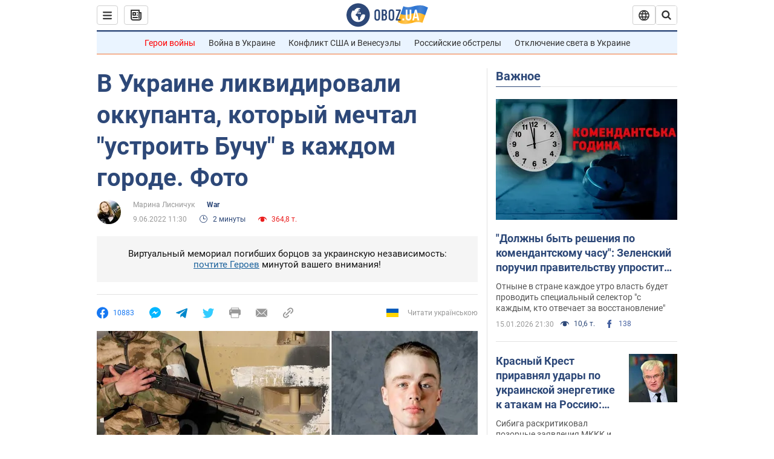

--- FILE ---
content_type: text/html; charset=utf-8
request_url: https://war.obozrevatel.com/v-ukraine-likvidirovali-okkupanta-kotoryij-mechtal-ustroit-buchu-v-kazhdom-gorode-foto.htm
body_size: 26889
content:
<!DOCTYPE html><html lang="ru"><head><meta charSet="utf-8"><meta name="viewport" content="width=device-width, initial-scale=1.0, maximum-scale=1"><link rel="dns-prefetch" href="//securepubads.g.doubleclick.net"><link rel="preconnect" href="//securepubads.g.doubleclick.net"><link rel="dns-prefetch" href="//cm.g.doubleclick.net"><link rel="preconnect" href="//cm.g.doubleclick.net"><link rel="dns-prefetch" href="//gaua.hit.gemius.pl"><link rel="preconnect" href="//gaua.hit.gemius.pl"><link rel="preconnect" href="https://fonts.googleapis.com"><link rel="preconnect" href="https://fonts.gstatic.com" crossOrigin="anonymous"><script type="text/javascript">
                !function(){"use strict";function e(e){var t=!(arguments.length>1&&void 0!==arguments[1])||arguments[1],c=document.createElement("script");c.src=e,t?c.type="module":(c.async=!0,c.type="text/javascript",c.setAttribute("nomodule",""));var n=document.getElementsByTagName("script")[0];n.parentNode.insertBefore(c,n)}!function(t,c){!function(t,c,n){var a,o,r;n.accountId=c,null!==(a=t.marfeel)&&void 0!==a||(t.marfeel={}),null!==(o=(r=t.marfeel).cmd)&&void 0!==o||(r.cmd=[]),t.marfeel.config=n;var i="https://sdk.mrf.io/statics";e("".concat(i,"/marfeel-sdk.js?id=").concat(c),!0),e("".concat(i,"/marfeel-sdk.es5.js?id=").concat(c),!1)}(t,c,arguments.length>2&&void 0!==arguments[2]?arguments[2]:{})}(window,10008,{} /* Config */)}();
                </script><title>Война в Украине – ликвидирован Виктор Булатов – мечтал устроить Бучу в каждом городе – фото | OBOZ.UA</title><meta name="description" content="Украинские защитники в ходе боев с оккупантами ликвидировали старшего лейтенанта воздушно-десантных войск РФ Виктора Васильевича Булатова."><meta name="news_keywords" content="Война в Украине, Потери России в войне с Украиной, Гибель украинских военных, Новости России, Россия - страна-агрессор, Украина"><meta name="OBOZ.UA" content="app-id=431582577, app-argument=https://war.obozrevatel.com/v-ukraine-likvidirovali-okkupanta-kotoryij-mechtal-ustroit-buchu-v-kazhdom-gorode-foto.htm"><link rel="preload" as="image" imageSrcset="https://i.obozrevatel.com/news/2022/6/9/filestoragetemp-23.jpg?size=972x462 1500w , https://i.obozrevatel.com/news/2022/6/9/filestoragetemp-23.jpg?size=630x300 1000w" imageSizes="(min-width: 1500px) 100vw  , (max-width: 1499px) 40vw 	, (max-width: 999px) 20vw"><meta name="cXenseParse:obo-author" content="Марина Лисничук"><meta name="cXenseParse:obo-country" content="Украина"><meta name="cXenseParse:obo-facebookReactionNumber" content="10883"><meta name="cXenseParse:obo-importance" content="MainFeed"><meta name="cXenseParse:obo-isAdult" content="false"><meta name="cXenseParse:obo-language" content="ru"><meta name="cXenseParse:obo-newsType" content="news"><meta name="cXenseParse:obo-pageType" content="newsFull"><meta name="cXenseParse:obo-platform" content="desktop"><meta name="cXenseParse:obo-сommentsReactionNumber" content="0"><meta name="cXenseParse:taxonomy" content="War"><meta property="cXenseParse:image" content="https://i.obozrevatel.com/news/2022/6/9/filestoragetemp-23.jpg?size=972x462"><meta name="cXenseParse:articleid" content="2910871"><meta property="og:type" content="article"><meta property="og:title" content="В Украине ликвидировали оккупанта, который мечтал &quot;устроить Бучу&quot; в каждом городе. Фото"><meta property="og:description" content="На родине захватчика активизировались &quot;защитники спецоперации&quot;"><meta property="og:site_name" content="OBOZ.UA"><meta property="og:image" content="https://i.obozrevatel.com/news/2022/6/9/filestoragetemp-23.jpg?size=1200x630">									<meta property="og:image:type" content="image/jpg"><meta property="og:image:width" content="1200px"><meta property="og:image:height" content="630px"><meta property="og:url" content="https://war.obozrevatel.com/v-ukraine-likvidirovali-okkupanta-kotoryij-mechtal-ustroit-buchu-v-kazhdom-gorode-foto.htm"><meta property="article:published_time" content="2022-06-09T11:30:00"><meta property="article:modified_time" content="2022-06-09T11:30:00"><meta property="article:author" content="Марина Лисничук"><meta name="twitter:card" content="summary_large_image"><meta name="twitter:title" content="В Украине ликвидировали оккупанта, который мечтал &quot;устроить Бучу&quot; в каждом городе. Фото"><meta name="twitter:description" content="На родине захватчика активизировались &quot;защитники спецоперации&quot;"><meta name="twitter:image" content="https://i.obozrevatel.com/news/2022/6/9/filestoragetemp-23.jpg?size=1200x630"><meta name="twitter:site" content="@obozrevatel_ua"><meta name="twitter:dnt" content="on"><meta property="article:section" content="War"><link rel="canonical" href="https://war.obozrevatel.com/v-ukraine-likvidirovali-okkupanta-kotoryij-mechtal-ustroit-buchu-v-kazhdom-gorode-foto.htm"><script>if (window.self === window.top) {
                                (document.createElement('IMG')).src =  'https://autocounter.idealmedia.io/1x1.gif?pid=48018' + '&referer=' + encodeURIComponent(window.document.referrer);
                            }</script><link rel="alternate" hrefLang="ru" href="https://war.obozrevatel.com/v-ukraine-likvidirovali-okkupanta-kotoryij-mechtal-ustroit-buchu-v-kazhdom-gorode-foto.htm"><link rel="alternate" hrefLang="uk" href="https://war.obozrevatel.com/ukr/v-ukraini-likviduvali-okupanta-yakij-mriyav-vlashtuvati-buchu-v-kozhnomu-misti-foto.htm"><link rel="alternate" hrefLang="x-default" href="https://war.obozrevatel.com/ukr/v-ukraini-likviduvali-okupanta-yakij-mriyav-vlashtuvati-buchu-v-kozhnomu-misti-foto.htm"><link rel="amphtml" href="https://war.obozrevatel.com/v-ukraine-likvidirovali-okkupanta-kotoryij-mechtal-ustroit-buchu-v-kazhdom-gorode-foto/amp.htm"><script type="application/ld+json">{"@context":"https://schema.org","@type":"BreadcrumbList","itemListElement":[{"@type":"ListItem","position":1,"item":{"@id":"https://war.obozrevatel.com/","name":"OBOZ.UA"}},{"@type":"ListItem","position":2,"item":{"@id":"https://war.obozrevatel.com/v-ukraine-likvidirovali-okkupanta-kotoryij-mechtal-ustroit-buchu-v-kazhdom-gorode-foto.htm","name":"В Украине ликвидировали оккупанта, который мечтал \"устроить Бучу\" в каждом городе. Фото"}}]}</script><script type="application/ld+json">{"@context":"https://schema.org","@type":"NewsArticle","mainEntityOfPage":{"@type":"WebPage","@id":"https://war.obozrevatel.com/v-ukraine-likvidirovali-okkupanta-kotoryij-mechtal-ustroit-buchu-v-kazhdom-gorode-foto.htm"},"headline":"В Украине ликвидировали оккупанта, который мечтал \"устроить Бучу\" в каждом городе. Фото","description":"На родине захватчика активизировались \"защитники спецоперации\"","url":"https://war.obozrevatel.com/v-ukraine-likvidirovali-okkupanta-kotoryij-mechtal-ustroit-buchu-v-kazhdom-gorode-foto.htm","image":{"@type":"ImageObject","url":"https://i.obozrevatel.com/news/2022/6/9/filestoragetemp-23.jpg?size=1944x924"},"datePublished":"2022-06-09T11:30:00+03:00","dateModified":"2022-06-09T11:30:00+03:00","author":[{"@type":"Person","name":"Марина Лисничук","image":"https://i.obozrevatel.com/person/2023/4/8/filestoragepersonsimages.jpg?size=300x300","description":"Редактор новостей","url":"https://www.obozrevatel.com/person/marina-lisnichuk.htm","sameAs":"https://www.facebook.com/marina.lisnichuk.98"}],"publisher":{"@type":"NewsMediaOrganization","name":"OBOZ.UA","alternateName":"Obozrevatel, war-OBOZ","url":"https://war.obozrevatel.com/","publishingPrinciples":"https://www.obozrevatel.com/editorial.htm","logo":{"@type":"ImageObject","url":"https://cdn.obozrevatel.com/news/img/icons/logo/Logo_Blue_Flag.svg","width":"600","height":"60"}},"articleSection":"War","articleBody":"Украинские защитники в ходе боев с оккупантами ликвидировали старшего лейтенанта воздушно-десантных войск РФ Виктора Васильевича Булатова. Засветившийся в Украине 27-летний захватчик призывал &quot;устроить Бучу от Харькова до Львова&quot;.\nОн был родом из Архангельска. Его смерть подтвердил губернатор Архангельской области Александр Цыбульский в &quot;ВКонтакте&quot;, передают росСМИ (чтобы посмотреть фото, доскролльте новость до конца).\nОтмечается, что российского десантника Булатова посмертно наградили &quot;орденом мужества&quot;.\n&quot;В 2014 году он был призван в соединение ВДВ РФ города Рязани и направлен в разведывательно-десантную роту в Тулу. В мае 2020 года успешно окончил Рязанское гвардейское высшее воздушно-десантное командное училище имени генерала армии В. Ф. Маргелова&quot;, – написал чиновник.\nВ своем аккаунте Булатов, публикуя фото с довольной улыбкой, цинично призывал: &quot;Даешь Бучу в каждый хо*ляцкий город от Харькова до Львова!&quot;.\nТакой пост он опубликовал 18 мая, а уже 29 мая погиб. РосСМИ заявляли, что смерть настигла десантника &quot;в ходе специальной военной операции в Украине при исполнении воинского долга&quot;.\n&quot;Русский ху**ос, который хотел устроить Бучу во всех городах Украины, доп**делся&quot;, – эмоционально прокомментировали в харьковском Telegram-канале смерть этого оккупанта.\nА вот на родине захватчика активизировались &quot;защитники&quot;, призывающие кремлевские власти &quot;остановить безумное кровопролитие&quot;. Но не в прямом понимании, а путем хотя бы того, чтобы отправлять на войну против Украины &quot;тех, кому за 50&quot;.\n&quot;Проснитесь, пожалуйста, какие ребята погибают! Страна теряет генофонд&quot;, – высказался россиянин Владимир Исаев.\nКак сообщал OBOZREVATEL, защитники Украины за последние сутки ликвидировали около 200 российских военных, а в общей сложности уже более 31,7 тыс. оккупантов погибли на войне. Наибольшие последние потери враг понес на Бахмутском направлении.\nТолько проверенная информация у нас в Telegram-канале Obozrevatel. Не ведитесь на фейки!"}</script><script type="application/ld+json">{"@context":"https://schema.org","@type":"ImageObject","url":"https://i.obozrevatel.com/news/2022/6/9/filestoragetemp-23.jpg?size=1200x630","contentUrl":"https://i.obozrevatel.com/news/2022/6/9/filestoragetemp-23.jpg?size=1200x630","width":1200,"height":630,"thumbnailUrl":"https://i.obozrevatel.com/news/2022/6/9/filestoragetemp-23.jpg?size=375x250","caption":"В Украине ликвидировали оккупанта Виктора Булатова","inLanguage":"ru"}</script><script type="application/ld+json">{"@context":"https://schema.org","@type":"Organization","url":"https://www.obozrevatel.com/","logo":"https://cdn.obozrevatel.com/news/img/icons/logo/Logo_Blue_Flag.svg","name":"OBOZ.UA","sameAs":["https://www.facebook.com/obozrevatel","https://m.me/obozrevatel?ref=On-Site%20Subs.FB-plug","https://www.instagram.com/obozrevatel.ua","https://www.pinterest.com/obozrevatel","https://t.me/uaobozrevatel","https://twitter.com/obozrevatel_ua","https://www.youtube.com/channel/UCMlCPwzF9ibXfCTjFF9Ihmg","https://www.youtube.com/channel/UC97O_ce8Rm7rE0hjE82joaA"]}</script><script type="application/ld+json">{"@context":"https://schema.org","@type":"NewsMediaOrganization","name":"OBOZ.UA","legalName":"ТОВ Золота середина","alternateName":"Obozrevatel, war-OBOZ","url":"https://war.obozrevatel.com/","sameAs":["https://www.facebook.com/obozrevatel","https://m.me/obozrevatel","https://www.instagram.com/obozrevatel.ua","https://www.pinterest.com/obozrevatel","https://x.com/obozrevatel_ua","https://t.me/uaobozrevatel","https://www.youtube.com/channel/UC97O_ce8Rm7rE0hjE82joaA","https://uk.wikipedia.org/wiki/%D0%9E%D0%B1%D0%BE%D0%B7%D1%80%D0%B5%D0%B2%D0%B0%D1%82%D0%B5%D0%BB%D1%8C"],"foundingDate":"2001-04-01","logo":{"@type":"ImageObject","url":"https://cdn.obozrevatel.com/news/img/icons/logo/Logo_Blue_Flag.svg","width":600,"height":60},"address":{"@type":"PostalAddress","streetAddress":"вул. Деревообробна, 7","addressLocality":"Київ","postalCode":"01013","addressCountry":{"@type":"Country","name":"UA"}},"contactPoint":{"@type":"ContactPoint","email":"info@obozrevatel.com","telephone":"+380 (44) 205-44-60","contactType":"customer support","areaServed":"UA","availableLanguage":["uk-UA","ru-UA","en-UA"]},"publishingPrinciples":"https://www.obozrevatel.com/editorial.htm","identifier":{"@type":"PropertyValue","propertyID":"https://kg.google.com","value":"/g/11dfwyk_6t"}}</script><meta name="robots" content="index, follow, max-image-preview:large"><link rel="preload" href="https://fonts.googleapis.com/css2?family=Roboto:ital,wght@0,100..900;1,100..900&display=swap" as="font" type="font/woff2" crossOrigin="anonymous"><link rel="preload" href="https://cdn.obozrevatel.com/news/commons/news.min.css?v=423698818" as="style"><link rel="preload" href="https://securepubads.g.doubleclick.net/tag/js/gpt.js" as="script"><meta name="theme-color" content="#1C629C"><meta property="fb:app_id" content="236629479701279"><meta property="fb:pages" content="145276418816044"><link rel="shortcut icon" href="https://cdn.obozrevatel.com/news/img/favicons/favicon.ico" type="image/x-icon"><link rel="apple-touch-icon" href="https://cdn.obozrevatel.com/news/img/favicons/72x72.png"><link rel="apple-touch-icon" sizes="96x96" href="https://cdn.obozrevatel.com/news/img/favicons/96x96.png"><link rel="apple-touch-icon" sizes="128x128" href="https://cdn.obozrevatel.com/news/img/favicons/128x128.png"><link rel="apple-touch-icon" sizes="144x144" href="https://cdn.obozrevatel.com/news/img/favicons/144x144.png"><link rel="apple-touch-icon-precomposed" href="https://cdn.obozrevatel.com/news/img/favicons/72x72.png"><link rel="apple-touch-icon-precomposed" sizes="96x96" href="https://cdn.obozrevatel.com/news/img/favicons/96x96.png"><link rel="apple-touch-icon-precomposed" sizes="128x128" href="https://cdn.obozrevatel.com/news/img/favicons/128x128.png"><link rel="apple-touch-icon-precomposed" sizes="144x144" href="https://cdn.obozrevatel.com/news/img/favicons/144x144.png"><link rel="manifest" href="/manifest.json"><link rel="chrome-webstore-item" href="https://chrome.google.com/webstore/detail/geeaennekbbdgfnjhnbgafdfjoefhmbb"><link rel="stylesheet" href="https://cdn.obozrevatel.com/news/commons/news.min.css?v=423698818"><script type="application/ld+json">{"@context":"https://schema.org","@type":"WebSite","url":"https://war.obozrevatel.com/","name":"OBOZ.UA","alternateName":"Obozrevatel, war-OBOZ","inLanguage":"ru","author":{"@type":"NewsMediaOrganization","name":"OBOZ.UA","legalName":"ТОВ Золота середина","url":"https://war.obozrevatel.com/","sameAs":["https://www.facebook.com/obozrevatel","https://m.me/obozrevatel","https://www.instagram.com/obozrevatel.ua","https://www.pinterest.com/obozrevatel","https://x.com/obozrevatel_ua","https://t.me/uaobozrevatel","https://www.youtube.com/channel/UC97O_ce8Rm7rE0hjE82joaA","https://uk.wikipedia.org/wiki/%D0%9E%D0%B1%D0%BE%D0%B7%D1%80%D0%B5%D0%B2%D0%B0%D1%82%D0%B5%D0%BB%D1%8C"],"foundingDate":"2001-04-01","logo":{"@type":"ImageObject","url":"https://cdn.obozrevatel.com/news/img/icons/logo/Logo_Blue_Flag.svg","width":600,"height":60},"address":{"@type":"PostalAddress","streetAddress":"вул. Деревообробна, 7","addressLocality":"Київ","postalCode":"01013","addressCountry":{"@type":"Country","name":"UA"}},"contactPoint":{"@type":"ContactPoint","email":"info@obozrevatel.com","telephone":"+380 (44) 205-44-60","contactType":"customer support","areaServed":"UA","availableLanguage":["uk-UA","ru-UA","en-UA"]},"alternateName":"Obozrevatel, war-OBOZ"},"publisher":{"@type":"NewsMediaOrganization","name":"OBOZ.UA","legalName":"ТОВ Золота середина","url":"https://war.obozrevatel.com/","sameAs":["https://www.facebook.com/obozrevatel","https://m.me/obozrevatel","https://www.instagram.com/obozrevatel.ua","https://www.pinterest.com/obozrevatel","https://x.com/obozrevatel_ua","https://t.me/uaobozrevatel","https://www.youtube.com/channel/UC97O_ce8Rm7rE0hjE82joaA","https://uk.wikipedia.org/wiki/%D0%9E%D0%B1%D0%BE%D0%B7%D1%80%D0%B5%D0%B2%D0%B0%D1%82%D0%B5%D0%BB%D1%8C"],"foundingDate":"2001-04-01","logo":{"@type":"ImageObject","url":"https://cdn.obozrevatel.com/news/img/icons/logo/Logo_Blue_Flag.svg","width":600,"height":60},"address":{"@type":"PostalAddress","streetAddress":"вул. Деревообробна, 7","addressLocality":"Київ","postalCode":"01013","addressCountry":{"@type":"Country","name":"UA"}},"contactPoint":{"@type":"ContactPoint","email":"info@obozrevatel.com","telephone":"+380 (44) 205-44-60","contactType":"customer support","areaServed":"UA","availableLanguage":["uk-UA","ru-UA","en-UA"]},"alternateName":"Obozrevatel, war-OBOZ"},"creator":{"@type":"NewsMediaOrganization","name":"OBOZ.UA","legalName":"ТОВ Золота середина","url":"https://war.obozrevatel.com/","sameAs":["https://www.facebook.com/obozrevatel","https://m.me/obozrevatel","https://www.instagram.com/obozrevatel.ua","https://www.pinterest.com/obozrevatel","https://x.com/obozrevatel_ua","https://t.me/uaobozrevatel","https://www.youtube.com/channel/UC97O_ce8Rm7rE0hjE82joaA","https://uk.wikipedia.org/wiki/%D0%9E%D0%B1%D0%BE%D0%B7%D1%80%D0%B5%D0%B2%D0%B0%D1%82%D0%B5%D0%BB%D1%8C"],"foundingDate":"2001-04-01","logo":{"@type":"ImageObject","url":"https://cdn.obozrevatel.com/news/img/icons/logo/Logo_Blue_Flag.svg","width":600,"height":60},"address":{"@type":"PostalAddress","streetAddress":"вул. Деревообробна, 7","addressLocality":"Київ","postalCode":"01013","addressCountry":{"@type":"Country","name":"UA"}},"contactPoint":{"@type":"ContactPoint","email":"info@obozrevatel.com","telephone":"+380 (44) 205-44-60","contactType":"customer support","areaServed":"UA","availableLanguage":["uk-UA","ru-UA","en-UA"]},"alternateName":"Obozrevatel, war-OBOZ"},"potentialAction":{"@type":"SearchAction","target":{"@type":"EntryPoint","urlTemplate":"https://www.obozrevatel.com/search/"},"query-input":{"@type":"PropertyValueSpecification","valueRequired":"http://schema.org/True","valueName":"search_term_string"}}}</script></head><body class=""><noscript><iframe height="0" width="0" style="display:none;visibility:hidden" src="https://www.googletagmanager.com/ns.html?id=GTM-5ZV62SC"></iframe></noscript><svg display="none"><symbol id="newsFull-facbook-circle" viewBox="0 0 20 20"><path fill-rule="evenodd" clip-rule="evenodd" d="M11.2968 19.9167C16.207 19.2809 20 15.0834 20 10C20 4.47715 15.5228 0 10 0C4.47715 0 0 4.47715 0 10C0 14.9693 3.6247 19.0921 8.37443 19.8685V12.932H6V10.0583H8.37443V7.96117C8.37443 4.52427 10.621 4 11.9178 4C12.5779 4 13.3136 4.10057 13.8123 4.16874C13.8794 4.17791 13.9422 4.1865 14 4.19417V6.64078H12.831C11.516 6.64078 11.2603 7.67638 11.2968 8.19417V10.0583H13.8904L13.4521 12.932H11.2968V19.9167Z" fill="#1778F2"></path></symbol><symbol id="newsFull-facbookMessager" viewBox="0 0 20 20"><path d="M0 9.25917C0 12.1725 1.45339 14.7717 3.72599 16.4692V20L7.13113 18.1317C8.0395 18.3825 9.00204 18.5192 9.99958 18.5192C15.5223 18.5192 20 14.3742 20 9.26C20.0008 4.14583 15.5231 0 10.0004 0C4.47769 0 0 4.145 0 9.25917H0ZM8.94537 6.66583L11.5538 9.38167L16.4599 6.66583L10.993 12.4675L8.44702 9.7525L3.47764 12.4683L8.94537 6.66583Z" fill="#01B6FF"></path></symbol><symbol id="newsFull-clock" viewBox="0 0 16 16"><circle cx="7.5" cy="7.5" r="6" stroke="#2D4878"></circle><rect x="7" y="7" width="4" height="1" fill="#2D4878"></rect><rect x="7" y="8" width="5" height="1" transform="rotate(-90 7 8)" fill="#2D4878"></rect></symbol><symbol id="newsFull-facebookMessanger" viewBox="0 0 20 20"><path d="M0 9.25917C0 12.1725 1.45339 14.7717 3.72599 16.4692V20L7.13113 18.1317C8.0395 18.3825 9.00204 18.5192 9.99958 18.5192C15.5223 18.5192 20 14.3742 20 9.26C20.0008 4.14583 15.5231 0 10.0004 0C4.47769 0 0 4.145 0 9.25917H0ZM8.94537 6.66583L11.5538 9.38167L16.4599 6.66583L10.993 12.4675L8.44702 9.7525L3.47764 12.4683L8.94537 6.66583Z" fill="#01B6FF"></path></symbol><symbol id="newsFull-telegram" viewBox="0 0 20 20"><path d="M0.931254 9.01823L18.668 2.08486C19.4912 1.78334 20.2102 2.28846 19.9435 3.55049L19.945 3.54893L16.925 17.9737C16.7012 18.9963 16.1018 19.245 15.2632 18.7632L10.6642 15.3268L8.44599 17.4934C8.20071 17.7421 7.99376 17.9519 7.51853 17.9519L7.84506 13.2069L16.3685 5.40001C16.7395 5.06896 16.2857 4.88246 15.7967 5.21195L5.2635 11.9355L0.722766 10.4994C-0.262949 10.1823 -0.284411 9.50004 0.931254 9.01823Z" fill="#0088CC"></path></symbol><symbol id="newsFull-twitter" viewBox="0 0 20 20"><path d="M19.9061 4.07991C19.2801 4.3399 18.529 4.59989 17.903 4.72988C18.2786 4.72988 18.6542 4.07991 18.9045 3.81992C19.1549 3.42994 19.4053 3.03995 19.5305 2.51998V2.38998H19.4053C18.7793 2.77997 17.903 3.16995 17.1518 3.29994C17.0266 3.29994 17.0266 3.29994 17.0266 3.29994C16.1911 2.43241 14.9493 2 13.7715 2C12.6197 2 11.3142 2.75883 10.6416 3.68993C10.266 4.2099 10.0156 4.72988 9.89045 5.37985C9.76526 6.02982 9.76526 6.5498 9.89045 7.19977C9.89045 7.32977 9.89045 7.32977 9.76526 7.32977C6.51017 6.80979 3.75587 5.50985 1.50235 2.90996C1.37715 2.77997 1.37715 2.77997 1.25196 2.90996C0.250391 4.46989 0.751174 6.80979 2.00313 8.10973C2.12833 8.23973 2.37872 8.36972 2.50391 8.49972C2.37872 8.49972 1.62754 8.36972 0.876369 7.97974C0.751174 7.97974 0.751174 7.97974 0.751174 8.10973C0.751174 8.23973 0.751174 8.36972 0.751174 8.62971C0.876369 10.1896 2.00313 11.6196 3.38028 12.1396C3.50548 12.2696 3.75587 12.2696 3.88106 12.2696C3.50548 12.3995 3.25509 12.3995 2.37872 12.2696C2.25352 12.2696 2.25352 12.2696 2.25352 12.3995C2.8795 14.3495 4.38185 14.8694 5.50861 15.2594C5.6338 15.2594 5.759 15.2594 6.00939 15.2594C5.6338 15.7794 4.38185 16.2994 3.75587 16.4294C2.62911 17.0793 1.37715 17.2093 0.250391 17.0793C0.125196 17.0793 0 17.0793 0 17.0793V17.2093C0.250391 17.3393 0.500782 17.4693 0.751174 17.5993C1.50235 17.9893 2.25352 18.3793 3.0047 18.5093C7.13615 19.6792 11.7684 18.7693 14.7731 15.6494C17.1518 13.1795 18.0282 9.66967 18.0282 6.28981C18.0282 6.15982 18.1534 6.02982 18.2786 6.02982C18.9045 5.50985 19.4053 4.98987 19.9061 4.3399C20.0313 4.2099 20.0313 4.07991 19.9061 4.07991C20.0313 4.07991 20.0313 4.07991 19.9061 4.07991C20.0313 3.94992 20.0313 4.07991 19.9061 4.07991Z" fill="#33CCFF"></path></symbol><symbol id="newsFull-fax" viewBox="0 0 20 18"><path d="M18 3C17 3 17.8163 3 17 3C17 2.25858 17 1.5 17 1C17 0.5 16.5 0 16 0C15.5 0 4.5 0 4 0C3.5 0 3 0.5 3 1C3 1.5 3 2.25858 3 3C2.18366 3 3 3 2 3C1 3 0 4 0 5C0 6 0 10 0 11C0 12 1 13 2 13C3 13 2.18366 13 3 13C3 14.4175 3 16.5 3 17C3 17.5 3.5 18.0001 4 18C4.5 17.9999 8.07213 17.9999 10.0001 17.9999C11.9281 17.9999 15.5 18 16 18C16.5 18 17 17.5 17 17C17 16.5 17 14.3688 17 13C17.8163 13 17 13 18 13C19 13 20 12 20 11C20 10 20 6 20 5C20 4 19 3 18 3ZM3 7C2.5 7 2 6.5 2 6C2 5.5 2.5 5 3 5C3.5 5 4 5.5 4 6C4 6.5 3.5 7 3 7ZM16 17H4V10H16V17ZM16 3C12.0544 3 7.94559 3 4 3C4 2.53319 4 2.5 4 2C4 1.5 4.5 1 5 1C5.5 1 14.5 1 15 1C15.5 1 16 1.5 16 2C16 2.5 16 2.53322 16 3Z" fill="#999999"></path></symbol><symbol id="newsFull-latter" viewBox="0 0 20 14"><path d="M18.9954 0.264923C18.7023 0.0963867 18.3624 0 18 0H2C1.63317 0 1.28941 0.0987585 0.993848 0.271138L9.28442 8.56171C9.67494 8.95224 10.3081 8.95223 10.6986 8.56171L18.9954 0.264923Z" fill="#999999"></path><path d="M19.7109 0.963659L13.7331 6.9415L19.7538 12.9622C19.9107 12.6767 20 12.3488 20 12V2C20 1.62061 19.8944 1.26589 19.7109 0.963659Z" fill="#999999"></path><path d="M13.0259 7.64861L11.4057 9.26882C10.6247 10.0499 9.35836 10.0499 8.57731 9.26882L6.95711 7.64861L0.921279 13.6844C1.23251 13.8842 1.60273 14 2 14H18C18.3929 14 18.7593 13.8867 19.0684 13.691L13.0259 7.64861Z" fill="#999999"></path><path d="M6.25 6.9415L0.282728 0.974232C0.103193 1.27415 0 1.62503 0 2V12C0 12.3443 0.0870182 12.6683 0.240264 12.9512L6.25 6.9415Z" fill="#999999"></path></symbol><symbol id="newsFull-copy" viewBox="0 0 20 20"><path d="M2.42405 17.576C2.8759 18.0284 3.4127 18.3872 4.00363 18.6315C4.59455 18.8759 5.22794 19.0011 5.8674 19C6.50701 19.0011 7.14054 18.8759 7.73161 18.6315C8.32269 18.3871 8.85967 18.0284 9.31173 17.576L11.378 15.5091C11.7582 15.1288 11.7581 14.5122 11.3778 14.1319C10.9975 13.7515 10.3807 13.7516 10.0004 14.132L7.93439 16.1987C7.38547 16.7451 6.64245 17.0519 5.86789 17.0519C5.09333 17.0519 4.35031 16.7451 3.80139 16.1987C3.25445 15.65 2.94733 14.907 2.94733 14.1323C2.94733 13.3576 3.25445 12.6145 3.80139 12.0659L5.8681 10C6.24857 9.61969 6.24863 9.00293 5.86822 8.62254C5.48794 8.24228 4.87142 8.24222 4.49107 8.62242L2.42405 10.6886C1.51213 11.6027 1 12.8411 1 14.1323C1 15.4234 1.51213 16.6619 2.42405 17.576ZM17.5768 9.31134C18.4882 8.397 19 7.15865 19 5.86766C19 4.57666 18.4882 3.33832 17.5768 2.42398C16.6626 1.5121 15.4241 1 14.1329 1C12.8417 1 11.6032 1.5121 10.6891 2.42398L8.62285 4.49084C8.24261 4.87119 8.24266 5.48777 8.62297 5.86806C9.00335 6.24842 9.62006 6.24836 10.0004 5.86794L12.0664 3.80126C12.6153 3.25482 13.3584 2.94804 14.1329 2.94804C14.9075 2.94804 15.6505 3.25482 16.1994 3.80126C16.7464 4.3499 17.0535 5.09298 17.0535 5.86766C17.0535 6.64234 16.7464 7.38542 16.1994 7.93406L14.1327 9.99994C13.7522 10.3803 13.7522 10.997 14.1326 11.3774C14.5129 11.7577 15.1294 11.7577 15.5097 11.3775L17.5768 9.31134Z" fill="#999999"></path><path d="M7.13604 14.2931C6.7456 14.6836 6.1126 14.6836 5.72205 14.2933L5.70754 14.2788C5.31681 13.8883 5.31672 13.255 5.70733 12.8644L12.8645 5.70738C13.2551 5.31675 13.8885 5.31688 14.279 5.70767L14.2935 5.72218C14.6837 6.11275 14.6836 6.7457 14.2932 7.13611L7.13604 14.2931Z" fill="#999999"></path></symbol></svg><div class="idealmedia"><div id="M473433ScriptRootC1418748"></div></div><div class="page --desktop"><script>var _Oboz_Core_HeaderDropMenu = {"urlRu":"https://war.obozrevatel.com/v-ukraine-likvidirovali-okkupanta-kotoryij-mechtal-ustroit-buchu-v-kazhdom-gorode-foto.htm","urlUa":"https://war.obozrevatel.com/ukr/v-ukraini-likviduvali-okupanta-yakij-mriyav-vlashtuvati-buchu-v-kozhnomu-misti-foto.htm"};var _Oboz_News_pageName = "newsFull";var _Oboz_News_newsFullPageData = {"isAdult":false,"parentSectionCodeName":null,"sectionCodeName":"war","section":{"ID":523,"ParentID":null,"Parent":null,"CodeName":"war","IsFullTextVisible":false,"Localizations":{"ua":{"IsCustomSeoDescription":true,"IsCustomSeoH1":true,"IsCustomSeoTitle":true,"SeoDescription":"Новини про війну з Росією: події, звіти та аналітика на сторінках WAR OBOZ.UA","SeoH1":"War","SeoTitle":"Війна в Україні - останні новини на сьогодні, аналітика та карти бойових дій","Title":"War","Url":"https://war.obozrevatel.com/ukr/","Link":null,"FullText":null,"SourceName":null,"TitleForDisplay":null,"TitleForAggregators":null,"BulletsDescription":null,"FullTextList":[],"Description":null,"IsReal":false,"ReadTimeInMinutes":null,"ShortBiography":null,"BirthPlace":null,"MaritalStatus":null,"Phone":null,"Email":null,"Education":null,"Twitter":null,"LinkedIn":null,"Facebook":null,"Instagram":null,"OtherContacts":null,"TitleInGenitiveCase":null},"ru":{"IsCustomSeoDescription":true,"IsCustomSeoH1":true,"IsCustomSeoTitle":true,"SeoDescription":"Новости о войне с Россией: события, отчеты и аналитика на страницах WAR OBOZ.UA","SeoH1":"War","SeoTitle":"Война в Украине - последние новости на сегодня, аналитика и карты боевых действий","Title":"War","Url":"https://war.obozrevatel.com/","Link":null,"FullText":null,"SourceName":null,"TitleForDisplay":null,"TitleForAggregators":null,"BulletsDescription":null,"FullTextList":[],"Description":null,"IsReal":false,"ReadTimeInMinutes":null,"ShortBiography":null,"BirthPlace":null,"MaritalStatus":null,"Phone":null,"Email":null,"Education":null,"Twitter":null,"LinkedIn":null,"Facebook":null,"Instagram":null,"OtherContacts":null,"TitleInGenitiveCase":null}}},"cityId":null,"countryId":1,"createUserId":360,"importanceId":6,"newsId":2910871,"flags":["Allocated"],"personIds":[],"tagIds":[2067,2228],"themeIds":[2170,2173,1952],"sectionId":523,"createUserPseudoName":"Марина Лисничук","importanceTitle":"Главная. Лента новостей","mainImage":{"Images":[{"FileUrl":"https://i.obozrevatel.com/news/2022/6/9/filestoragetemp-23.jpg","Format":"square"},{"FileUrl":"https://i.obozrevatel.com/news/2022/6/9/filestoragetemp-23.jpg","Format":"horizontal"},{"FileUrl":"https://i.obozrevatel.com/news/2022/6/9/filestoragetemp-23.jpg","Format":"thin"},{"FileUrl":"https://i.obozrevatel.com/news/2022/6/9/filestoragetemp-23.jpg","Format":"social"},{"FileUrl":"https://i.obozrevatel.com/news/2022/6/9/filestoragetemp-23.jpg","Format":"vertical"}],"Localizations":{"ua":{"Alt":null,"Description":"В Україні ліквідували окупанта Віктора Булатова","SourceName":null},"ru":{"Alt":null,"Description":"В Украине ликвидировали оккупанта Виктора Булатова","SourceName":null}}},"publishDate":"2022-06-09T11:30:00","isPublished":true};var _Oboz_News_analyticsPageData = {"domain":"war.obozrevatel.com","url":"https://war.obozrevatel.com/v-ukraine-likvidirovali-okkupanta-kotoryij-mechtal-ustroit-buchu-v-kazhdom-gorode-foto.htm","isAdult":false,"newsId":2910871,"newsTitle":"В Украине ликвидировали оккупанта, который мечтал \"устроить Бучу\" в каждом городе. Фото","section":"War","subsection":null,"pageType":"newsFull","newsType":"news","platform":"desktop","language":"ru","city":null,"country":"Украина","tags":["Новости России","Россия - страна-агрессор"],"themes":["Война в Украине","Потери России в войне с Украиной","Гибель украинских военных"],"persons":[],"authors":["Марина Лисничук"],"importance":"MainFeed","publishDate":"2022-06-09T11:30:00","сommentsReactionNumber":0,"facebookReactionNumber":10883,"totalBannerCount":0,"variation":"B","taggedAuthor":["Марина Лисничук"],"headlineTags":[]};</script><svg style="height: 0; width: 0; position: absolute; visibility: hidden"><defs><linearGradient id="paint0_linear_12387_16706" x1="131.798" y1="17.1402" x2="91.5905" y2="10.3877" gradientUnits="userSpaceOnUse"><stop stop-color="#2B74D3"></stop><stop offset="0.239583" stop-color="#4A85D3"></stop><stop offset="0.463542" stop-color="#2B74D3"></stop><stop offset="0.75" stop-color="#4A85D3"></stop><stop offset="1" stop-color="#2B74D3"></stop></linearGradient><linearGradient id="paint1_linear_12387_16706" x1="129.203" y1="28.4966" x2="89.6089" y2="22.051" gradientUnits="userSpaceOnUse"><stop stop-color="#FFB117"></stop><stop offset="0.218037" stop-color="#FDC453"></stop><stop offset="0.468388" stop-color="#FFB117"></stop><stop offset="0.741921" stop-color="#FDC453"></stop><stop offset="1" stop-color="#FFB117"></stop></linearGradient></defs></svg><svg display="none"><symbol id="icon-newspaper" viewBox="0 0 18 18"><path fill-rule="evenodd" clip-rule="evenodd" d="M0 1C0 0.447715 0.447715 0 1 0H14C14.5523 0 15 0.447715 15 1V4H17C17.5523 4 18 4.44772 18 5V14C18 16.2091 16.2091 18 14 18H4C1.79086 18 0 16.2091 0 14V1ZM15 6V14C15 14.5523 14.5523 15 14 15C13.4477 15 13 14.5523 13 14V2H2V14C2 15.1046 2.89543 16 4 16H14C15.1046 16 16 15.1046 16 14V6H15Z" fill="#333333"></path><path fill-rule="evenodd" clip-rule="evenodd" d="M5 6V8H7V6H5ZM4 4C3.44772 4 3 4.44772 3 5V9C3 9.55228 3.44772 10 4 10H8C8.55228 10 9 9.55228 9 9V5C9 4.44772 8.55228 4 8 4H4Z" fill="#333333"></path><path d="M10 5C10 4.44772 10.4477 4 11 4C11.5523 4 12 4.44772 12 5C12 5.55228 11.5523 6 11 6C10.4477 6 10 5.55228 10 5Z" fill="#333333"></path><path d="M10 9C10 8.44772 10.4477 8 11 8C11.5523 8 12 8.44772 12 9C12 9.55228 11.5523 10 11 10C10.4477 10 10 9.55228 10 9Z" fill="#333333"></path><path d="M3 13C3 12.4477 3.44772 12 4 12H11C11.5523 12 12 12.4477 12 13C12 13.5523 11.5523 14 11 14H4C3.44772 14 3 13.5523 3 13Z" fill="#333333"></path></symbol><symbol id="icon-fullLogo-oboz" viewBox="0 0 136 40"><path fill-rule="evenodd" clip-rule="evenodd" d="M131.104 20.2371L135.658 7.73113C135.688 7.57495 135.603 7.41871 135.457 7.356C129.08 4.61819 125.19 1.70093 109.414 6.02562C101.972 8.06579 96.8882 6.08989 95.4304 5.39264C95.2178 5.29095 94.9557 5.41694 94.9136 5.64881L90.3627 18.6748C96.9088 22.144 102.431 23.7621 118.156 19.4515C122.124 18.3637 127.176 18.6652 131.104 20.2371Z" fill="url(#paint0_linear_12387_16706)"></path><path fill-rule="evenodd" clip-rule="evenodd" d="M126.247 32.6665C126.446 32.7408 126.667 32.6201 126.706 32.4112L131.234 20.0408C124.705 17.2731 120.923 14.2215 104.94 18.6029C96.0509 21.0397 90.5298 18.0609 90.5298 18.0609L85.8343 31.2079C85.8106 31.3512 85.8822 31.4942 86.0107 31.5617C92.4584 34.9476 97.7923 36.2917 113.343 32.0287C117.184 30.976 122.377 31.2245 126.247 32.6665Z" fill="url(#paint1_linear_12387_16706)"></path><path d="M20.2915 0.526367C9.68855 0.526367 1.05078 9.17004 1.05078 19.8827C1.05078 30.5953 9.68855 39.239 20.2915 39.239C30.9402 39.239 39.5323 30.5493 39.5323 19.8827C39.578 9.17004 30.9402 0.526367 20.2915 0.526367ZM31.8085 20.3884C31.4886 26.5493 26.4613 31.4229 20.2458 31.4229C13.8475 31.4229 8.68309 26.2275 8.68309 19.7907C8.68309 17.262 9.46003 14.9172 10.8311 13.0321C11.4252 12.2045 12.2479 12.1126 12.4764 12.1585C12.4764 12.1585 12.5678 12.3425 12.7049 12.6643C12.842 12.9861 13.0248 13.17 13.2533 13.17C13.5733 13.17 13.8475 12.8482 14.1217 12.2045C14.4416 11.3769 14.8529 10.8252 15.2185 10.5034C15.6299 10.1815 15.9955 9.95165 16.4068 9.81372C16.5439 9.76774 16.681 9.76774 16.8181 9.72177C17.0009 9.67579 17.138 9.58384 17.138 9.49188C17.138 9.262 17.0466 9.07809 16.8181 8.89418C17.7779 8.48039 19.0118 8.2505 20.4743 8.2505C21.7997 8.2505 22.5309 8.43441 22.5309 8.43441C23.5364 8.71027 24.2676 9.17004 24.2219 9.49188C24.1762 9.81372 23.7192 9.99763 23.2165 9.90567C22.7137 9.81372 21.8454 10.2275 21.297 10.7333C20.7485 11.239 20.3829 11.8827 20.4743 12.1126C20.5657 12.3425 20.7942 12.6183 20.8856 12.6183C21.0228 12.6643 21.1599 12.8022 21.2513 12.9402C21.3427 13.0781 21.5255 13.1241 21.6169 13.0321C21.754 12.9402 21.8454 12.7103 21.7997 12.4344C21.7997 12.2045 22.0282 11.7907 22.3481 11.5608C22.668 11.331 22.8966 11.4689 22.8966 11.8827C22.8966 12.2965 22.7137 12.8482 22.4852 13.0781C22.3024 13.3539 21.754 13.7218 21.297 13.9057C20.8399 14.0896 19.4232 13.8597 19.0576 14.3654C18.829 14.6873 19.5603 15.0091 19.1033 15.239C18.829 15.3769 18.5091 15.239 18.372 15.5149C18.2349 15.7907 18.1435 16.2965 18.372 16.4804C18.6462 16.7562 19.4689 16.3884 19.5146 16.0666C19.5603 15.6988 19.8802 15.6988 20.1087 15.7448C20.3372 15.7907 20.6571 15.6988 20.7942 15.5608C20.9314 15.4229 21.2513 15.4229 21.4341 15.5608C21.6169 15.6988 21.8911 16.0206 21.9368 16.2965C22.0282 16.5264 22.0739 16.7103 21.754 16.8942C21.6169 16.9861 21.6626 17.1241 21.7997 17.17C21.9368 17.262 22.3481 17.216 22.4852 17.1241C22.6223 17.0321 22.7137 16.7562 22.7594 16.6183C22.8052 16.4804 23.0337 16.5723 23.1708 16.5264C23.3079 16.4344 23.2165 16.3884 23.0337 16.1126C22.8052 15.8367 22.3938 15.7448 22.3481 15.239C22.3024 15.0551 22.7594 15.0091 23.2165 15.0091C23.6278 15.0091 24.0848 15.4689 24.1762 16.0206C24.2676 16.5723 24.4961 16.9861 24.679 16.9861C24.8618 16.9861 24.8618 17.9057 24.5418 17.9976C24.2219 18.0896 23.4907 18.1356 22.8966 17.9517C21.8454 17.6758 20.6114 17.3999 20.2458 17.354C19.8345 17.308 19.5146 16.9861 19.1947 16.9402C18.5548 16.8482 17.7779 17.5379 17.7779 17.5379C16.9552 17.8137 16.4068 18.4114 16.2697 18.9172C16.1783 19.4229 16.224 20.1585 16.3611 20.5264C16.4982 20.8942 17.138 21.308 17.7322 21.4459C18.3263 21.5838 19.2404 22.3195 19.7888 23.1011C20.2001 24.7562 20.3829 26.1356 20.3829 26.1356C20.52 27.193 20.8399 28.2045 21.1599 28.3884C21.4798 28.6183 22.8509 28.2965 23.3079 27.3769C23.8106 26.4574 23.6278 23.9746 23.7649 23.4689C23.902 23.0091 25.2731 21.9517 25.3645 21.4919C25.4559 21.0781 25.2731 20.4804 25.2731 20.4804C24.8618 19.5149 24.5875 18.6873 24.679 18.6413C24.7704 18.5953 25.0446 19.0091 25.2731 19.6068C25.5016 20.1585 26.0957 20.5264 26.507 20.3425C26.9641 20.1585 27.0098 19.5149 26.6899 18.8252C27.741 18.7333 28.7922 18.7333 29.7062 18.8252C30.6203 18.9172 31.3972 19.285 31.58 19.4689C31.8085 20.0666 31.8085 20.3884 31.8085 20.3884Z" fill="#2D4878"></path><path d="M47.2578 15.5148C47.2578 14.1355 47.3492 12.8022 48.6289 11.6068C49.4058 10.8711 50.457 10.4114 51.8281 10.4114C53.1991 10.4114 54.2503 10.8711 55.0272 11.6068C56.2612 12.8022 56.3983 14.1355 56.3983 15.5148V24.2045C56.3983 25.5838 56.3069 26.9171 55.0272 28.1125C54.2503 28.8482 53.1991 29.3079 51.8281 29.3079C50.457 29.3079 49.4058 28.8482 48.6289 28.1125C47.3949 26.9171 47.2578 25.5838 47.2578 24.2045V15.5148ZM53.7933 15.147C53.7933 14.5953 53.7476 14.0436 53.2448 13.5378C52.9706 13.262 52.4679 13.0321 51.8281 13.0321C51.1882 13.0321 50.7312 13.262 50.4113 13.5378C49.9086 14.0436 49.8629 14.5953 49.8629 15.147V24.6183C49.8629 25.17 49.9086 25.7217 50.4113 26.2275C50.6855 26.5033 51.1882 26.7332 51.8281 26.7332C52.4679 26.7332 52.9249 26.5033 53.2448 26.2275C53.7476 25.7217 53.7933 25.17 53.7933 24.6183V15.147Z" fill="#2D4878"></path><path d="M62.8878 10.6873C63.6648 10.6873 65.173 10.7792 66.3155 11.5608C67.9608 12.7562 67.9608 14.6873 67.9608 15.7907C67.9608 16.9861 67.8694 17.8137 67.1839 18.6413C66.864 19.0551 66.4526 19.3309 66.1784 19.4689C66.864 19.7907 67.1839 20.2505 67.4124 20.6183C67.9151 21.5378 67.9151 22.0436 67.9151 22.9171V24.2964C67.9151 25.0781 67.9151 26.9631 66.3612 28.1125C65.7671 28.5723 64.8073 28.9861 63.2535 28.9861H59.2773V10.6873H62.8878ZM61.9738 18.3194H63.2078C64.0761 18.3194 64.6245 17.9516 64.853 17.6298C65.173 17.262 65.3558 16.6183 65.3558 16.0666V14.9631C65.3558 14.5033 65.1273 14.0436 64.853 13.7217C64.5331 13.3999 64.0304 13.124 63.1621 13.124H61.9281V18.3194H61.9738ZM61.9738 26.6873H63.1621C63.5734 26.6873 64.396 26.6413 64.9445 25.8597C65.4015 25.262 65.4015 24.2964 65.4015 24.0206V23.147C65.4015 22.2735 65.2644 21.6298 64.7159 21.124C64.3046 20.8022 63.8933 20.6643 63.3449 20.6643H62.0195V26.6873H61.9738Z" fill="#2D4878"></path><path d="M70.7461 15.5148C70.7461 14.1355 70.8375 12.8022 72.1172 11.6068C72.8941 10.8711 73.9453 10.4114 75.3163 10.4114C76.6874 10.4114 77.7386 10.8711 78.5155 11.6068C79.7495 12.8022 79.8866 14.1355 79.8866 15.5148V24.2045C79.8866 25.5838 79.7952 26.9171 78.5155 28.1125C77.7386 28.8482 76.6874 29.3079 75.3163 29.3079C73.9453 29.3079 72.8941 28.8482 72.1172 28.1125C70.8832 26.9171 70.7461 25.5838 70.7461 24.2045V15.5148ZM77.2816 15.147C77.2816 14.5953 77.2359 14.0436 76.7331 13.5378C76.4589 13.262 75.9562 13.0321 75.3163 13.0321C74.6765 13.0321 74.2195 13.262 73.8996 13.5378C73.3968 14.0436 73.3511 14.5953 73.3511 15.147V24.6183C73.3511 25.17 73.3968 25.7217 73.8996 26.2275C74.1738 26.5033 74.6765 26.7332 75.3163 26.7332C75.9562 26.7332 76.4132 26.5033 76.7331 26.2275C77.2359 25.7217 77.2816 25.17 77.2816 24.6183V15.147Z" fill="#2D4878"></path><path d="M90.7186 10.6873V12.7102L85.2343 26.6873H90.5815V29.0321H82.4922V26.7332L87.8394 13.0781H82.8578V10.7332H90.7186V10.6873Z" fill="#2D4878"></path><path d="M96.467 28.7466H93.332V25.6596H96.467V28.7466Z" fill="white"></path><path d="M108.258 24.3545C108.258 25.6931 107.842 26.789 107.009 27.6423C106.143 28.5124 105.021 28.9474 103.645 28.9474C102.251 28.9474 101.121 28.5124 100.255 27.6423C99.4222 26.789 99.0059 25.6931 99.0059 24.3545V10.8772H101.861V24.5051C101.861 25.1242 102.03 25.6011 102.37 25.9357C102.71 26.2536 103.135 26.4125 103.645 26.4125C104.154 26.4125 104.571 26.2536 104.894 25.9357C105.233 25.6011 105.403 25.1242 105.403 24.5051V10.8772H108.258V24.3545Z" fill="white"></path><path d="M121.402 28.7466H118.42L117.681 25.2079H113.475L112.762 28.7466H109.754L114.215 10.8772H116.993L121.402 28.7466ZM117.146 22.673L115.591 15.194L114.036 22.673H117.146Z" fill="white"></path></symbol><symbol id="icon-rss" viewBox="0 0 20 20" fill="currentColor"><circle cx="5" cy="15" r="2"></circle><path fill-rule="evenodd" clip-rule="evenodd" d="M3 9C3 8.44772 3.44772 8 4 8C8.55228 8 12 11.4477 12 16C12 16.5523 11.5523 17 11 17C10.4477 17 10 16.5523 10 16C10 12.5523 7.44772 10 4 10C3.44772 10 3 9.55228 3 9Z"></path><path fill-rule="evenodd" clip-rule="evenodd" d="M3 4C3 3.44772 3.44772 3 4 3C11.5523 3 17 8.44772 17 16C17 16.5523 16.5523 17 16 17C15.4477 17 15 16.5523 15 16C15 9.55228 10.4477 5 4 5C3.44772 5 3 4.55228 3 4Z"></path></symbol><symbol id="icon-logo-youtube" viewBox="0 0 20 20"><path d="M19 7.99982C19 7.79982 19 7.59982 19 7.39982C18.9 6.49982 18.8 5.49982 18.2 4.79982C17.7 4.19982 16.9 4.09982 16.1 3.99982C15.2 3.89982 14.2 3.79982 13.2 3.79982C11.3 3.69982 9.29999 3.79982 7.39999 3.79982C6.39999 3.79982 5.39999 3.79982 4.39999 3.89982C3.29999 3.99982 1.99999 4.19982 1.49999 5.39982C0.899994 6.39982 0.999994 7.79982 0.999994 8.99982C0.999994 9.99982 0.999994 11.0998 0.999994 12.0998C1.09999 13.3998 1.09999 15.1998 2.59999 15.7998C3.39999 16.0998 4.29999 16.1998 5.19999 16.1998C6.09999 16.2998 6.99999 16.2998 7.89999 16.2998C9.79999 16.2998 11.6 16.2998 13.5 16.1998C14.8 16.1998 16.1 16.1998 17.4 15.6998C18.5 15.2998 18.8 14.1998 18.9 13.1998C19 12.1998 19 11.1998 19 10.1998C19 9.49982 19 8.79982 19 7.99982Z" fill="currentColor"></path><path d="M12.7 10.0002C11.1 9.1002 9.6 8.1002 8 7.2002C8 9.1002 8 10.9002 8 12.7002C9.6 11.8002 11.1 10.9002 12.7 10.0002Z" fill="white"></path></symbol><symbol id="icon-logo-facebook" viewBox="0 0 20 20"><path fill-rule="evenodd" clip-rule="evenodd" d="M7.80001 10.1V17.8C7.80001 17.9 7.90001 18 8.00001 18H10.9C11 18 11.1 17.9 11.1 17.8V9.9H13.2C13.3 9.9 13.4 9.8 13.4 9.7L13.6 7.3C13.6 7.2 13.5 7.1 13.4 7.1H11.1V5.5C11.1 5.1 11.4 4.8 11.8 4.8H13.4C13.5 4.8 13.6 4.7 13.6 4.6V2.2C13.6 2.1 13.5 2 13.4 2H10.7C9.10001 2 7.80001 3.3 7.80001 4.9V7.2H6.40001C6.30001 7.2 6.20001 7.3 6.20001 7.4V9.8C6.20001 9.9 6.30001 10 6.40001 10H7.80001V10.1Z" fill="currentColor"></path></symbol></svg><header class="headerSticky"><div class="headerSticky_inner"><div class="headerSticky_left"><div class="menu"><button class="menu_btn"><svg class="menu_icon --close" width="22" height="22" viewBox="0 0 22 22" fill="none" xmlns="http://www.w3.org/2000/svg"><path fill="#333333" fill-rule="evenodd" clip-rule="evenodd" d="M3.93061 15.9514C3.34483 16.5372 3.34483 17.4869 3.93061 18.0727C4.5164 18.6585 5.46615 18.6585 6.05193 18.0727L11.0017 13.123L15.9514 18.0727C16.5372 18.6585 17.487 18.6585 18.0728 18.0727C18.6586 17.4869 18.6586 16.5372 18.0728 15.9514L13.123 11.0016L18.0727 6.05187C18.6585 5.46608 18.6585 4.51634 18.0727 3.93055C17.487 3.34476 16.5372 3.34476 15.9514 3.93055L11.0017 8.88031L6.05195 3.9306C5.46616 3.34481 4.51642 3.34481 3.93063 3.9306C3.34484 4.51638 3.34484 5.46613 3.93063 6.05192L8.88035 11.0016L3.93061 15.9514Z"></path></svg><svg class="menu_icon" width="20" height="17" viewBox="0 0 20 17" fill="none" xmlns="http://www.w3.org/2000/svg"><path fill="#333333" fill-rule="evenodd" clip-rule="evenodd" d="M0 1.5C0 0.671573 0.671573 0 1.5 0H18.5C19.3284 0 20 0.671573 20 1.5C20 2.32843 19.3284 3 18.5 3H1.5C0.671573 3 0 2.32843 0 1.5ZM0 8.5C0 7.67157 0.671573 7 1.5 7H18.5C19.3284 7 20 7.67157 20 8.5C20 9.32843 19.3284 10 18.5 10H1.5C0.671573 10 0 9.32843 0 8.5ZM1.5 14C0.671573 14 0 14.6716 0 15.5C0 16.3284 0.671573 17 1.5 17H18.5C19.3284 17 20 16.3284 20 15.5C20 14.6716 19.3284 14 18.5 14H1.5Z"></path></svg></button></div><a class="newsBtn" href="https://www.obozrevatel.com/main-item/16-01-2026.htm"><div class="icon --icon-newspaper newsBtn_icon"><svg xmlns="http://www.w3.org/2000/svg" version="1.1" preserveAspectRatio="xMinYMin" fill="none" height="18" width="18"><use href="#icon-newspaper"></use></svg></div></a></div><a href="https://www.obozrevatel.com/rus/" class="headerSticky_logo"><div class="icon --icon-fullLogo-oboz headerTopLine_logoImg"><svg xmlns="http://www.w3.org/2000/svg" version="1.1" preserveAspectRatio="xMinYMin" fill="none" height="40" width="136"><use href="#icon-fullLogo-oboz"></use></svg></div></a><div class="headerSticky_right"><div class="headerLangSwitcher undefined"><div class="headerLangSwitcher_btn"><svg width="18" height="18" viewBox="0 0 18 18" fill="none" xmlns="http://www.w3.org/2000/svg"><g clip-path="url(#clip0_11376_34979)"><path d="M16.5556 6.86437C16.0079 5.29719 14.9865 3.93908 13.6328 2.97814C12.2791 2.0172 10.6601 1.50098 9 1.50098C7.3399 1.50098 5.72088 2.0172 4.36718 2.97814C3.01347 3.93908 1.99207 5.29719 1.44445 6.86437M16.5556 6.86437C16.8436 7.68925 17 8.57636 17 9.49992C17.001 10.3975 16.8507 11.2888 16.5556 12.1364M16.5556 6.86437H1.44445M1.44445 6.86437C1.14934 7.71169 0.999092 8.60268 1 9.49992C0.999043 10.3975 1.14929 11.2887 1.44445 12.1364M16.5556 12.1364C16.0079 13.7035 14.9865 15.0616 13.6328 16.0226C12.2791 16.9835 10.6601 17.4998 9 17.4998C7.3399 17.4998 5.72088 16.9835 4.36718 16.0226C3.01347 15.0616 1.99207 13.7035 1.44445 12.1364M16.5556 12.1364H1.44445" stroke="#333333" stroke-width="1.66667" stroke-linecap="round" stroke-linejoin="round"></path><path d="M9.00083 17.5C13.4186 13.0822 13.4186 5.91778 9.00083 1.5C4.58306 5.91778 4.58306 13.0822 9.00083 17.5Z" stroke="#333333" stroke-width="1.66667" stroke-linecap="round" stroke-linejoin="round"></path></g><defs><clipPath id="clip0_11376_34979"><rect width="18" height="18" fill="white" transform="translate(0 0.5)"></rect></clipPath></defs></svg></div><div class="headerLangSwitcher_list"><div class="headerLangSwitcher_item "><a href="https://war.obozrevatel.com/ukr/v-ukraini-likviduvali-okupanta-yakij-mriyav-vlashtuvati-buchu-v-kozhnomu-misti-foto.htm" class="headerLangSwitcher_link" data-langCode="uk"></a><span class="headerLangSwitcher_title">Українська</span><span class="headerLangSwitcher_titleSmall">УКР</span></div><div class="headerLangSwitcher_item --active"><a href="https://war.obozrevatel.com/v-ukraine-likvidirovali-okkupanta-kotoryij-mechtal-ustroit-buchu-v-kazhdom-gorode-foto.htm" class="headerLangSwitcher_link" data-langCode="ru"></a><span class="headerLangSwitcher_title">русский</span><span class="headerLangSwitcher_titleSmall">РУС</span></div></div></div><nav class="headerSearch" data-project="news"><form class="headerSearch_form"><input class="headerSearch_input" type="search" name="search" placeholder="Поиск по новостям и публикациям" autoComplete="off" aria-label="Пошуковий рядок" disabled="true"><button class="headerSearch_btn" type="submit"><img class="headerSearch_icon" src="https://cdn.obozrevatel.com/core/img/icons/common/search-grey-dark.svg" alt="" aria-hidden="true"></button><button class="headerSearch_btn --close" type="button"><img class="headerSearch_icon" src="https://cdn.obozrevatel.com/core/img/icons/common/close-rounded-bold-grey-dark.svg" alt="" aria-hidden="true"></button></form></nav></div></div></header><nav class="themeLine --mobileHide --offsetTop"><ul class="themeLine_list"><li class="themeLine_item"><a class="themeLine_link" href="https://warheroes.obozrevatel.com/#content/">Герои войны</a></li><li class="themeLine_item"><a class="themeLine_link" href="https://www.obozrevatel.com/topic/vojna-v-ukraine-2022/">Война в Украине</a></li><li class="themeLine_item"><a class="themeLine_link" href="https://www.obozrevatel.com/topic/konflikt-ssha-s-venesueloj/">Конфликт США и Венесуэлы</a></li><li class="themeLine_item"><a class="themeLine_link" href="https://www.obozrevatel.com/topic/rossijskie-obstrelyi/">Российские обстрелы</a></li><li class="themeLine_item"><a class="themeLine_link" href="https://www.obozrevatel.com/topic/otklyuchenie-elektrichestva-v-ukraine/">Отключение света в Украине</a></li></ul></nav><div class="sectionRow --newsFullView"><div class="page_leftCol"><div class="sectionBlock --newsFull"><main class="newsFull" data-url="https://war.obozrevatel.com/v-ukraine-likvidirovali-okkupanta-kotoryij-mechtal-ustroit-buchu-v-kazhdom-gorode-foto.htm" data-news-id="2910871" data-title="Война в Украине – ликвидирован Виктор Булатов – мечтал устроить Бучу в каждом городе – фото | OBOZ.UA" data-published="true"><header class="newsFull_header"><h1>В Украине ликвидировали оккупанта, который мечтал "устроить Бучу" в каждом городе. Фото</h1><div class="newsFull_header_infoItems --avatar"><div class="newsFull_header_infoItemsTop"><div class="author"><div class="author_imgWrap"><a href="https://www.obozrevatel.com/person/marina-lisnichuk.htm"><img class="lazyImg author_img" style="min-height: 40px;" alt="Марина Лисничук" src="https://i.obozrevatel.com/person/2023/4/8/filestoragepersonsimages.jpg?size=40x40" srcSet="https://i.obozrevatel.com/person/2023/4/8/filestoragepersonsimages.jpg?size=40x40 1x 						, https://i.obozrevatel.com/person/2023/4/8/filestoragepersonsimages.jpg?size=80x80 2x 						, https://i.obozrevatel.com/person/2023/4/8/filestoragepersonsimages.jpg?size=180x180 3x" sizes="(min-width: 1500px) 100vw 				, (max-width: 1499px) 40vw 				, (max-width: 999px) 20vw" loading="lazy"></a></div><a class="author_name" rel="author" href="https://www.obozrevatel.com/person/marina-lisnichuk.htm">Марина Лисничук</a></div><a class="sectionLabel" href="https://war.obozrevatel.com/">War</a></div><div class="newsFull_header_infoItemsBottom"><footer><time class="time" dateTime="2022-06-09T11:30:00" title="9.06.2022 11:30"><span class="time_value">9.06.2022 11:30</span></time><div class="timeToRead"><div class="icon --icon-clock timeToRead_clockIcon"><svg xmlns="http://www.w3.org/2000/svg" version="1.1" preserveAspectRatio="xMinYMin" fill="none" height="16" width="16"><use href="#newsFull-clock"></use></svg></div><span class="timeToRead_value">2 минуты</span></div><div class="reaction"><div class="reaction_item --hotView"><div class="icon --icon-views reaction_icon --red"><svg xmlns="http://www.w3.org/2000/svg" version="1.1" preserveAspectRatio="xMinYMin" fill="none" height="16" width="16"><use href="#common-views"></use></svg></div><span class="reaction_value"> 364,8 т. </span></div></div></footer></div></div><aside class="verifiedInfo"><p class="verifiedInfo_desc"><span>Виртуальный мемориал погибших борцов за украинскую независимость: <a class="verifiedInfo_link" href="https://warheroes.obozrevatel.com/">почтите Героев</a> минутой вашего внимания!</span></p></aside></header><footer class="newsFull_socials"><div class="newsFull_socialItems"><a class="social_item" href="https://www.facebook.com/sharer.php?u=https://war.obozrevatel.com/v-ukraine-likvidirovali-okkupanta-kotoryij-mechtal-ustroit-buchu-v-kazhdom-gorode-foto.htm" target="_blank" rel="noopener"><div class="icon --icon-facbook-circle social_itemIcon"><svg xmlns="http://www.w3.org/2000/svg" version="1.1" preserveAspectRatio="xMinYMin" fill="none" height="20" width="20"><use href="#newsFull-facbook-circle"></use></svg></div><span class="social_item_valueFacebook">10883</span></a><a class="social_item" href="https://www.facebook.com/dialog/send?display=popup&link=https://war.obozrevatel.com/v-ukraine-likvidirovali-okkupanta-kotoryij-mechtal-ustroit-buchu-v-kazhdom-gorode-foto.htm&redirect_uri=https://war.obozrevatel.com/v-ukraine-likvidirovali-okkupanta-kotoryij-mechtal-ustroit-buchu-v-kazhdom-gorode-foto.htm" target="_blank" rel="noopener"><div class="icon --icon-facebookMessanger social_itemIcon"><svg xmlns="http://www.w3.org/2000/svg" version="1.1" preserveAspectRatio="xMinYMin" fill="none" height="20" width="20"><use href="#newsFull-facebookMessanger"></use></svg></div></a><a class="social_item" href="https://telegram.me/share/url?url=https://war.obozrevatel.com/v-ukraine-likvidirovali-okkupanta-kotoryij-mechtal-ustroit-buchu-v-kazhdom-gorode-foto.htm&text=В Украине ликвидировали оккупанта, который мечтал &quot;устроить Бучу&quot; в каждом городе. Фото" target="_blank" rel="noopener"><div class="icon --icon-telegram social_itemIcon"><svg xmlns="http://www.w3.org/2000/svg" version="1.1" preserveAspectRatio="xMinYMin" fill="none" height="20" width="20"><use href="#newsFull-telegram"></use></svg></div></a><a class="social_item" href="https://twitter.com/intent/tweet?url=https://war.obozrevatel.com/v-ukraine-likvidirovali-okkupanta-kotoryij-mechtal-ustroit-buchu-v-kazhdom-gorode-foto.htm" target="_blank" rel="noopener"><div class="icon --icon-twitter social_itemIcon"><svg xmlns="http://www.w3.org/2000/svg" version="1.1" preserveAspectRatio="xMinYMin" fill="none" height="20" width="20"><use href="#newsFull-twitter"></use></svg></div></a><button class="social_item social_itemPrint"><div class="icon --icon-fax social_itemIcon"><svg xmlns="http://www.w3.org/2000/svg" version="1.1" preserveAspectRatio="xMinYMin" fill="none" height="20" width="20"><use href="#newsFull-fax"></use></svg></div></button><a class="social_item social_itemLetter" href="/cdn-cgi/l/email-protection#[base64]" target="_blank" rel="noopener"><div class="icon --icon-latter social_itemIcon"><svg xmlns="http://www.w3.org/2000/svg" version="1.1" preserveAspectRatio="xMinYMin" fill="none" height="20" width="20"><use href="#newsFull-latter"></use></svg></div></a><button class="social_item social_itemCopy" data-url="https://war.obozrevatel.com/v-ukraine-likvidirovali-okkupanta-kotoryij-mechtal-ustroit-buchu-v-kazhdom-gorode-foto.htm"><div class="icon --icon-copy social_itemIcon"><svg xmlns="http://www.w3.org/2000/svg" version="1.1" preserveAspectRatio="xMinYMin" fill="none" height="20" width="20"><use href="#newsFull-copy"></use></svg></div></button></div><a class="newsFull_lang --showUkr" href="https://war.obozrevatel.com/ukr/v-ukraini-likviduvali-okupanta-yakij-mriyav-vlashtuvati-buchu-v-kozhnomu-misti-foto.htm"><img class="newsFull_lang_flag" src="https://cdn.obozrevatel.com/core/img/icons/common/ua-flag.svg" alt="" aria-hidden="true"><span class="newsFull_lang_text">Читати українською</span></a></footer><div class="newsFull_body"><div class="newsFull_imageWrap newsFull_imageWrapMain" data-descr="В Украине ликвидировали оккупанта Виктора Булатова"><img class="newsFull_image" style="height: 300px" alt="В Украине ликвидировали оккупанта, который мечтал &#039;устроить Бучу&#039; в каждом городе. Фото" src="https://i.obozrevatel.com/news/2022/6/9/filestoragetemp-23.jpg?size=1944x924" srcSet="https://i.obozrevatel.com/news/2022/6/9/filestoragetemp-23.jpg?size=972x462 1500w, https://i.obozrevatel.com/news/2022/6/9/filestoragetemp-23.jpg?size=630x300 1000w" sizes="(min-width: 1500px) 100vw         , (max-width: 1499px) 40vw         , (max-width: 999px) 20vw" fetchpriority="high"></div><div class="newsFull_text"><p>Украинские защитники в ходе боев с оккупантами ликвидировали старшего лейтенанта воздушно-десантных войск РФ <b>Виктора Васильевича Булатова</b>. Засветившийся в Украине 27-летний<b> захватчик призывал "устроить Бучу от Харькова до Львова"</b>.</p><p>Он был родом из <b>Архангельска</b>. Его смерть подтвердил губернатор Архангельской области Александр Цыбульский в "ВКонтакте", <a href="https://29.ru/text/world/2022/06/06/71389046/" target="_blank" rel="nofollow">передают</a> росСМИ <b>(чтобы посмотреть фото, доскролльте новость до конца)</b>.</p><p>Отмечается, что российского десантника Булатова <b>посмертно наградили "орденом мужества"</b>.</p><div class="newsFull_embed newsFull_imageWrap" data-descr="Виктора Булатова ликвидировали в Украине. Источник: t.me/hueviykharkov">
                    <i style="display: block; padding-bottom: min(178.03%, 600px);"></i>
                    <img class="newsFull_image" src="https://i.obozrevatel.com/gallery/2022/6/9/photo2022-06-0909-27-51.jpg" srcset="https://i.obozrevatel.com/gallery/2022/6/9/photo2022-06-0909-27-51.jpg" alt="Виктора Булатова ликвидировали в Украине" style="max-height: 600px" loading="lazy">
                </div><p>"В 2014 году он был призван в соединение ВДВ РФ города Рязани и направлен в разведывательно-десантную роту в Тулу. В мае 2020 года успешно окончил Рязанское гвардейское высшее воздушно-десантное командное училище имени генерала армии В. Ф. Маргелова", – написал чиновник.</p><div class="newsFull_embed newsFull_imageWrap" data-descr="Комментарии чиновника. Источник: Скриншот поста Александра Цыбульского &quot;ВКонтакте&quot;">
                    <i style="display: block; padding-bottom: min(69.39%, 433px);"></i>
                    <img class="newsFull_image" src="https://i.obozrevatel.com/gallery/2022/6/9/8deccf0a601834aaf62631024aefedf70265277e960666c.jpg" srcset="https://i.obozrevatel.com/gallery/2022/6/9/8deccf0a601834aaf62631024aefedf70265277e960666c.jpg" alt="Комментарии чиновника" style="max-height: 433px" loading="lazy">
                </div><p>В своем аккаунте Булатов, публикуя фото с довольной улыбкой, цинично призывал: "Даешь Бучу в каждый хо*ляцкий город от Харькова до Львова!".</p><div class="newsFull_embed newsFull_imageWrap" data-descr="Оккупант Булатов призывал РФ &quot;устроить Бучу от Харькова до Львова&quot;. Источник: t.me/a_shtirlitz">
                    <i style="display: block; padding-bottom: min(106.40%, 600px);"></i>
                    <img class="newsFull_image" src="https://i.obozrevatel.com/gallery/2022/6/9/photo2022-06-0909-27-47.jpg" srcset="https://i.obozrevatel.com/gallery/2022/6/9/photo2022-06-0909-27-47.jpg" alt="Оккупант Булатов призывал РФ &quot;устроить Бучу от Харькова до Львова&quot;" style="max-height: 600px" loading="lazy">
                </div><p>Такой пост он опубликовал 18 мая, а уже <b>29 мая погиб</b>. РосСМИ заявляли, что смерть настигла десантника "в ходе специальной военной операции в Украине при исполнении воинского долга".</p><p>"Русский ху**ос, который хотел устроить Бучу во всех городах Украины, доп**делся", – эмоционально прокомментировали в харьковском <a href="https://t.me/hueviykharkov/63982?single" target="_blank" rel="nofollow">Telegram-канале</a> смерть этого оккупанта.</p><div class="newsFull_embed newsFull_imageWrap" data-descr="Сообщении о смерти десантника из Архангельска. Источник: Скриншот поста из российских соцсетей">
                    <i style="display: block; padding-bottom: min(125.74%, 600px);"></i>
                    <img class="newsFull_image" src="https://i.obozrevatel.com/gallery/2022/6/9/photo2022-06-0909-27-48.jpg" srcset="https://i.obozrevatel.com/gallery/2022/6/9/photo2022-06-0909-27-48.jpg" alt="Сообщении о смерти десантника из Архангельска" style="max-height: 600px" loading="lazy">
                </div><p>А вот на родине захватчика <b>активизировались "защитники"</b>, призывающие кремлевские власти "остановить безумное кровопролитие". Но не в прямом понимании, а путем хотя бы того, чтобы <b>отправлять на войну против Украины "тех, кому за 50"</b>.</p><p>"Проснитесь, пожалуйста, какие ребята погибают! Страна теряет генофонд", – высказался россиянин Владимир Исаев.</p><div class="newsFull_embed newsFull_imageWrap" data-descr="Комментарий россиянина по поводу гибели молодого оккупанта. Источник: Скриншот поста Владимира Исаева">
                    <i style="display: block; padding-bottom: min(137.19%, 600px);"></i>
                    <img class="newsFull_image" src="https://i.obozrevatel.com/gallery/2022/6/9/photo2022-06-0909-27-50.jpg" srcset="https://i.obozrevatel.com/gallery/2022/6/9/photo2022-06-0909-27-50.jpg" alt="Комментарий россиянина по поводу гибели молодого оккупанта" style="max-height: 600px" loading="lazy">
                </div><p>Как сообщал OBOZREVATEL, защитники Украины за последние сутки ликвидировали около 200 российских военных, а <a href="https://war.obozrevatel.com/ukr/vtrati-rosii-u-vijni-proti-ukraini-stanovlyat-31-700-osib-znischeno-takozh-1398-tankiv.htm" target="_blank" rel="follow">в общей сложности уже более 31,7 тыс. оккупантов погибли</a> на войне. Наибольшие последние потери враг понес на Бахмутском направлении.</p><p><b>Только проверенная информация у нас в Telegram-канале <a href="https://t.me/uaobozrevatel" target="_blank" rel="follow">Obozrevatel</a>. Не ведитесь на фейки!</b></p></div></div><aside class="socialBlock"><aside class="socialBlockHeader"><div class="socialBlockHeader_wrapper"><aside class="socialBlockRate" data-news-id="2910871"><div class="socialBlockRate_items"><button class="socialBlockRate_btn --rest"><span class="socialBlockRate_count --rest --like"><svg class="socialBlockRate_icon" width="24" height="24" viewBox="0 0 24 24" fill="none" xmlns="http://www.w3.org/2000/svg"><path d="M4 17.5C6 19.5 7.97321 20 16.6423 20C17.4952 20 18.2275 19.8121 18.7493 19C19.9977 17.0573 20.2309 13.1169 19.8028 11C19.5656 9.82699 19 9 18 9H13C12 9 14 5.5 14 4.5C14 3.5 13.5 3 12.5 3C11.5 3 9.5 8 4 11V17.5Z" fill="#4A85D3"></path></svg><span class="socialBlockRate_count socialBlockRate_countNewsLike --like">160</span></span></button></div><div class="socialBlockRate_container"><div class="socialBlockRate_item"><button class="socialBlockRate_btn" data-name="NewsLike"><img src="https://cdn.obozrevatel.com/news/img/icons/socialBlock/like.svg" class="socialBlockRate_icon" loading="lazy"><span class="socialBlockRate_count socialBlockRate_countNewsLike --like">160</span></button></div><div class="socialBlockRate_item"><button class="socialBlockRate_btn" data-name="NewsDislike"><img src="https://cdn.obozrevatel.com/news/img/icons/socialBlock/dislike.svg" class="socialBlockRate_icon" loading="lazy"><span class="socialBlockRate_count socialBlockRate_countNewsDislike --dislike">1</span></button></div><div class="socialBlockRate_item"><button class="socialBlockRate_btn" data-name="NewsSuper"><img src="https://cdn.obozrevatel.com/news/img/icons/socialBlock/smiley-1.svg" class="socialBlockRate_icon" loading="lazy"><span class="socialBlockRate_count socialBlockRate_countNewsSuper">30</span></button></div><div class="socialBlockRate_item"><button class="socialBlockRate_btn" data-name="NewsInterestingly"><img src="https://cdn.obozrevatel.com/news/img/icons/socialBlock/smiley-2.svg" class="socialBlockRate_icon" loading="lazy"><span class="socialBlockRate_count socialBlockRate_countNewsInterestingly">4</span></button></div><div class="socialBlockRate_item"><button class="socialBlockRate_btn" data-name="NewsHorror"><img src="https://cdn.obozrevatel.com/news/img/icons/socialBlock/smiley-3.svg" class="socialBlockRate_icon" loading="lazy"><span class="socialBlockRate_count socialBlockRate_countNewsHorror">0</span></button></div><div class="socialBlockRate_item"><button class="socialBlockRate_btn" data-name="NewsIndignant"><img src="https://cdn.obozrevatel.com/news/img/icons/socialBlock/smiley-4.svg" class="socialBlockRate_icon" loading="lazy"><span class="socialBlockRate_count socialBlockRate_countNewsIndignant">0</span></button></div></div></aside><div class="socialBlockComments false"><a class="socialBlockComments_share" href="https://www.facebook.com/sharer.php?u=https://war.obozrevatel.com/v-ukraine-likvidirovali-okkupanta-kotoryij-mechtal-ustroit-buchu-v-kazhdom-gorode-foto.htm" target="_blank" rel="noopener"><div class="icon --icon-facbook-circle socialBlockComments_btnIcon"><svg xmlns="http://www.w3.org/2000/svg" version="1.1" preserveAspectRatio="xMinYMin" fill="none" height="20" width="20"><use href="#newsFull-facbook-circle"></use></svg></div><span class="socialBlockComments_title --facebook">10883</span></a></div></div><div class="socialBlockHeader_wrapper"><div class="socialBlockSubscribe"><button class="socialBlockSubscribe_btn"><span class="socialBlockSubscribe_title">Подписаться</span></button><div class="socialBlockSubscribe_container"><div class="socialBlockSubscribe_list"><div class="socialBlockSubscribe_item"><a href="https://news.google.com/publications/CAAqBwgKMLDsoQkw1ZmXAg?hl=uk&gl=UA&ceid=UA%3Auk" class="socialBlockSubscribe_itemLink"></a><img class="socialBlockSubscribe_itemIcon" src="https://cdn.obozrevatel.com/news/img/icons/socialBlock/google-news.svg" loading="lazy"></div><div class="socialBlockSubscribe_item"><a href="https://t.me/uaobozrevatel" class="socialBlockSubscribe_itemLink"></a><img class="socialBlockSubscribe_itemIcon" src="https://cdn.obozrevatel.com/news/img/icons/socialBlock/telegram.svg" loading="lazy"></div><div class="socialBlockSubscribe_item"><a href="https://www.instagram.com/obozrevatel.ua" class="socialBlockSubscribe_itemLink"></a><img class="socialBlockSubscribe_itemIcon" src="https://cdn.obozrevatel.com/news/img/icons/socialBlock/instagram.svg" loading="lazy"></div></div></div></div></div></aside><div class="socialBlockFooter"><div class="socialBlockFooter_wrapper"><div class="socialBlockTags"><button class="socialBlockTags_btn"><span class="socialBlockTags_title">Теги</span></button><div class="socialBlockTags_container"><header class="personTags"><div class="personTags_inner"><a class="personTags_tag" href="https://www.obozrevatel.com/location/ukraina/">Украина</a><a class="personTags_tag" href="https://www.obozrevatel.com/topic/vojna-v-ukraine-2022/">Война в Украине</a><a class="personTags_tag" href="https://www.obozrevatel.com/topic/poteri-rossii-v-vojne-s-ukrainoj/">Потери России в войне с Украиной</a><a class="personTags_tag" href="https://www.obozrevatel.com/topic/gibel-ukrainskih-voennyih-na-donbasse/">Гибель украинских военных</a><a class="personTags_tag" href="https://www.obozrevatel.com/entity/novosti-rossii/">Новости России</a><a class="personTags_tag" href="https://www.obozrevatel.com/entity/rossiya-strana-agressor/">Россия - страна-агрессор</a></div></header></div></div><div class="socialBlock_privacyPolicy"><a class="socialBlock_privacyPolicyLink" href="https://www.obozrevatel.com/editorial.htm">Редакционная политика</a></div></div><div class="socialBlockFooter_wrapper"><nav class="breadcrumbs"><ol class="breadcrumbs_items"><li><a class="breadcrumbs_logo" href="https://war.obozrevatel.com/" title="Новости о войне"><img class="breadcrumbs_logoIcon" src="https://cdn.obozrevatel.com/news/img/icons/logo/obozrevatel-logo.svg" alt="War OBOZREVATEL" loading="lazy"></a></li><li> <a class="breadcrumbs_item">В Украине ликвидировали...</a> </li></ol></nav></div></div><div class="socialBlock_homeLink"><a href="https://www.obozrevatel.com/rus/">Вернуться на главную OBOZ</a></div></aside></main><div class="endlessScroll_place"></div></div></div><aside class="page_rightCol --borderOffset"><article class="section --right" id="undefined"><div class="section_headingWrap"><h2 class="section_heading"><a class="section_titleLink" href="https://www.obozrevatel.com/important.htm">Важное</a></h2></div><div class="section_content --right"><article class="newsImg"><h3 class="newsImg_title"><a class="newsImg_titleLink" href="https://www.obozrevatel.com/politics-news/dolzhnyi-byit-resheniya-po-komendantskomu-chasu-zelenskij-poruchil-pravitelstvu-uprostit-rabotu-biznesa.htm" rel="bookmark">"Должны быть решения по комендантскому часу": Зеленский поручил правительству упростить работу бизнеса</a></h3><p class="newsImg_descr"><a class="newsImg_descrLink" href="https://www.obozrevatel.com/politics-news/dolzhnyi-byit-resheniya-po-komendantskomu-chasu-zelenskij-poruchil-pravitelstvu-uprostit-rabotu-biznesa.htm">Отныне в стране каждое утро власть будет проводить специальный селектор "с каждым, кто отвечает за восстановление"</a></p><div class="newsImg_imgWrap"><span class="newsImg_overlayed"></span><a class="newsImg_imgLink" href="https://www.obozrevatel.com/politics-news/dolzhnyi-byit-resheniya-po-komendantskomu-chasu-zelenskij-poruchil-pravitelstvu-uprostit-rabotu-biznesa.htm" rel="bookmark"><img class="lazyImg newsImg_img" style="min-height: 200px;" alt="&#039;Должны быть решения по комендантскому часу&#039;: Зеленский поручил правительству упростить работу бизнеса" src="https://i.obozrevatel.com/news/2026/1/15/filestoragetemp9.jpg?size=1944x924" srcSet="https://i.obozrevatel.com/news/2026/1/15/picture1.jpg?size=300x200 1500w , https://i.obozrevatel.com/news/2026/1/15/picture1.jpg?size=300x200 1000w" sizes="(min-width: 1500px) 100vw 				, (max-width: 1499px) 40vw 				, (max-width: 999px) 20vw" loading="lazy"></a></div><div class="newsImg_footer"><div class="newsImg_wrap"></div><footer><time class="time" dateTime="2026-01-15T21:30:33" title="15.01.2026 21:30"><span class="time_value">15.01.2026 21:30</span></time><div class="reaction"><div class="reaction_item --topView"><div class="icon --icon-views reaction_icon --blue"><svg xmlns="http://www.w3.org/2000/svg" version="1.1" preserveAspectRatio="xMinYMin" fill="none" height="16" width="16"><use href="#common-views"></use></svg></div><span class="reaction_value"> 10,6 т. </span></div><div class="reaction_item --hotFacebook"><img class="reaction_icon" src="https://cdn.obozrevatel.com/core/img/icons/social/facebook-fb-brand.svg" alt="" aria-hidden="true"><span class="reaction_value">138</span></div></div></footer></div></article><article class="newsImgRow --imgSm"><div class="newsImgRow_left"><h3 class="newsImgRow_title"><a class="newsImgRow_titleLink" href="https://www.obozrevatel.com/politics-news/krasnyij-krest-priravnyal-udaryi-po-ukrainskoj-energetike-k-atakam-na-rossiyu-sibiga-nazval-zayavlenie-pozornyim.htm" rel="bookmark">Красный Крест приравнял удары по украинской энергетике к атакам на Россию: Сибига назвал заявление позорным</a></h3><p class="newsImgRow_descr"> <a class="newsImgRow_descrLink" href="https://www.obozrevatel.com/politics-news/krasnyij-krest-priravnyal-udaryi-po-ukrainskoj-energetike-k-atakam-na-rossiyu-sibiga-nazval-zayavlenie-pozornyim.htm">Сибига раскритиковал позорные заявления МККК и назвал неприемлемым отождествление агрессора со страной, которая защищается</a></p><div class="newsImgRow_footer"><footer><time class="time" dateTime="2026-01-15T23:36:00" title="15.01.2026 23:36"><span class="time_value">15.01.2026 23:36</span></time><div class="reaction"><div class="reaction_item"><div class="icon --icon-views reaction_icon --gray"><svg xmlns="http://www.w3.org/2000/svg" version="1.1" preserveAspectRatio="xMinYMin" fill="none" height="16" width="16"><use href="#common-views"></use></svg></div><span class="reaction_value"> 9,6 т. </span></div><div class="reaction_item"><img class="reaction_icon" src="https://cdn.obozrevatel.com/core/img/icons/social/facebook-grey-9.svg" alt="" aria-hidden="true"><span class="reaction_value">4</span></div></div></footer></div></div><div class="newsImgRow_right"><a class="newsImgRow_imgLink" href="https://www.obozrevatel.com/politics-news/krasnyij-krest-priravnyal-udaryi-po-ukrainskoj-energetike-k-atakam-na-rossiyu-sibiga-nazval-zayavlenie-pozornyim.htm" rel="bookmark"><div class="newsImgRow_img"><img alt="Андрей Сибига" src="https://i.obozrevatel.com/news/2026/1/15/gettyimages-2249100752.jpg?size=80x80" srcSet="https://i.obozrevatel.com/news/2026/1/15/gettyimages-2249100752.jpg?size=80x80 1500w, https://i.obozrevatel.com/news/2026/1/15/gettyimages-2249100752.jpg?size=80x80 1000w" sizes="(min-width: 1500px) 100vw  , (max-width: 1499px) 40vw  , (max-width: 999px) 20vw" loading="lazy"></div></a></div></article><article class="newsImgRow --imgSm"><div class="newsImgRow_left"><h3 class="newsImgRow_title"><a class="newsImgRow_titleLink" href="https://www.obozrevatel.com/politics-news/prodolzhaetsya-obsuzhdenie-tehnicheskih-aspektov-v-polshe-utochnili-skolko-istrebitelej-mig-29-smogut-peredat-ukraine.htm" rel="bookmark">"Продолжается обсуждение технических аспектов": в Польше уточнили, сколько истребителей МиГ-29 смогут передать Украине</a></h3><p class="newsImgRow_descr"> <a class="newsImgRow_descrLink" href="https://www.obozrevatel.com/politics-news/prodolzhaetsya-obsuzhdenie-tehnicheskih-aspektov-v-polshe-utochnili-skolko-istrebitelej-mig-29-smogut-peredat-ukraine.htm">Также поляки объяснили свою роль в "коалиции желающих"</a></p><div class="newsImgRow_footer"><footer><time class="time" dateTime="2026-01-15T23:34:15" title="15.01.2026 23:34"><span class="time_value">15.01.2026 23:34</span></time><div class="reaction"><div class="reaction_item"><div class="icon --icon-views reaction_icon --gray"><svg xmlns="http://www.w3.org/2000/svg" version="1.1" preserveAspectRatio="xMinYMin" fill="none" height="16" width="16"><use href="#common-views"></use></svg></div><span class="reaction_value"> 3,7 т. </span></div></div></footer></div></div><div class="newsImgRow_right"><a class="newsImgRow_imgLink" href="https://www.obozrevatel.com/politics-news/prodolzhaetsya-obsuzhdenie-tehnicheskih-aspektov-v-polshe-utochnili-skolko-istrebitelej-mig-29-smogut-peredat-ukraine.htm" rel="bookmark"><div class="newsImgRow_img"><img alt="&#039;Продолжается обсуждение технических аспектов&#039;: в Польше уточнили, сколько истребителей МиГ-29 смогут передать Украине" src="https://i.obozrevatel.com/news/2026/1/15/filestoragetemp10.jpg?size=80x80" srcSet="https://i.obozrevatel.com/news/2026/1/15/filestoragetemp10.jpg?size=80x80 1500w, https://i.obozrevatel.com/news/2026/1/15/filestoragetemp10.jpg?size=80x80 1000w" sizes="(min-width: 1500px) 100vw  , (max-width: 1499px) 40vw  , (max-width: 999px) 20vw" loading="lazy"></div></a></div></article></div></article><article class="section --right" id="undefined"><div class="section_headingWrap"><h2 class="section_heading"><a class="section_titleLink" href="https://www.obozrevatel.com/top-publications.htm">TOP NEWS</a></h2></div><div class="section_content --right"><article class="newsImg"><h3 class="newsImg_title"><a class="newsImg_titleLink" href="https://www.obozrevatel.com/novosti-mir/tramp-i-grenlandiya-pochemu-i-kak-prezident-ssha-planiruet-zahvatit-ostrov-soyuznika-i-kakim-obrazom-eto-navredit-ukraine-intervyu-s-veselovskim.htm" rel="bookmark">Трамп и Гренландия: почему и каким образом президент США планирует захватить остров и как это навредит Украине. Интервью с Веселовским</a></h3><p class="newsImg_descr"><a class="newsImg_descrLink" href="https://www.obozrevatel.com/novosti-mir/tramp-i-grenlandiya-pochemu-i-kak-prezident-ssha-planiruet-zahvatit-ostrov-soyuznika-i-kakim-obrazom-eto-navredit-ukraine-intervyu-s-veselovskim.htm">Идея Трампа "сделать что-то с Гренландией" давно перестала быть экзотической шуткой</a></p><div class="newsImg_imgWrap"><span class="newsImg_overlayed"></span><a class="newsImg_imgLink" href="https://www.obozrevatel.com/novosti-mir/tramp-i-grenlandiya-pochemu-i-kak-prezident-ssha-planiruet-zahvatit-ostrov-soyuznika-i-kakim-obrazom-eto-navredit-ukraine-intervyu-s-veselovskim.htm" rel="bookmark"><img class="lazyImg newsImg_img" style="min-height: 200px;" alt="Дональд Трамп" src="https://i.obozrevatel.com/news/2025/1/21/screenshot21.jpg?size=1944x924" srcSet="https://i.obozrevatel.com/news/2025/1/21/screenshot21.jpg?size=300x200 1500w , https://i.obozrevatel.com/news/2025/1/21/screenshot21.jpg?size=300x200 1000w" sizes="(min-width: 1500px) 100vw 				, (max-width: 1499px) 40vw 				, (max-width: 999px) 20vw" loading="lazy"></a></div><div class="newsImg_footer"><div class="newsImg_wrap"></div><footer><time class="time" dateTime="2026-01-16T07:00:00" title="16.01.2026 07:00"><span class="time_value">16.01.2026 07:00</span></time><div class="reaction"><div class="reaction_item --topView"><div class="icon --icon-views reaction_icon --blue"><svg xmlns="http://www.w3.org/2000/svg" version="1.1" preserveAspectRatio="xMinYMin" fill="none" height="16" width="16"><use href="#common-views"></use></svg></div><span class="reaction_value"> 16,1 т. </span></div><div class="reaction_item"><img class="reaction_icon" src="https://cdn.obozrevatel.com/core/img/icons/social/facebook-grey-9.svg" alt="" aria-hidden="true"><span class="reaction_value">13</span></div></div></footer></div></article><article class="news"><h3 class="news_title"><a class="news_titleLink" href="https://www.obozrevatel.com/politics-news/timoshenko-pribyila-v-sud-gde-ej-budut-izbirat-meru-presecheniya-prokuratura-potrebuet-50-mln-zaloga-video.htm" rel="bookmark">Тимошенко избирают меру пресечения: вона назвала дело "политическим заказом". Все подробности</a></h3><p class="news_descr"><a class="news_descrLink" href="https://www.obozrevatel.com/politics-news/timoshenko-pribyila-v-sud-gde-ej-budut-izbirat-meru-presecheniya-prokuratura-potrebuet-50-mln-zaloga-video.htm">Прокуратура настаивает на залоге в размере 50 млн грн</a></p><div class="news_footer"><footer><time class="time" dateTime="2026-01-16T09:28:00" title="16.01.2026 09:28"><span class="time_value">16.01.2026 09:28</span></time><div class="reaction"><div class="reaction_item"><div class="icon --icon-views reaction_icon --gray"><svg xmlns="http://www.w3.org/2000/svg" version="1.1" preserveAspectRatio="xMinYMin" fill="none" height="16" width="16"><use href="#common-views"></use></svg></div><span class="reaction_value"> 4,2 т. </span></div></div></footer></div></article><article class="news"><h3 class="news_title"><a class="news_titleLink" href="https://www.obozrevatel.com/rozsliduvannya/sbu-zaderzhala-agenturnuyu-gruppu-rossijskogo-gru-kotoraya-gotovila-dronyi-bomberyi-dlya-atak-po-odesse-iznutri-foto.htm" rel="bookmark">СБУ задержала агентурную группу российского ГРУ, которая готовила дроны-бомберы для атак по Одессе "изнутри". Фото</a></h3><p class="news_descr"><a class="news_descrLink" href="https://www.obozrevatel.com/rozsliduvannya/sbu-zaderzhala-agenturnuyu-gruppu-rossijskogo-gru-kotoraya-gotovila-dronyi-bomberyi-dlya-atak-po-odesse-iznutri-foto.htm">Обоим фигурантам грозит пожизненное лишение свободы</a></p><div class="news_footer"><footer><time class="time" dateTime="2026-01-16T10:24:00" title="16.01.2026 10:24"><span class="time_value">16.01.2026 10:24</span></time><div class="reaction"><div class="reaction_item"><div class="icon --icon-views reaction_icon --gray"><svg xmlns="http://www.w3.org/2000/svg" version="1.1" preserveAspectRatio="xMinYMin" fill="none" height="16" width="16"><use href="#common-views"></use></svg></div><span class="reaction_value"> 1,5 т. </span></div></div></footer></div></article></div></article><article class="section --blogs --bgBlue" id="undefined"><div class="section_headingWrap"><h2 class="section_heading"><a class="section_titleLink" href="https://www.obozrevatel.com/blogs/">Мнения</a></h2></div><div class="section_content"><article class="blogRow"><a class="blogRow_imgWrap --imgBig" href="https://www.obozrevatel.com/person/mihail-gonchar.htm"><img class="lazyImg blogRow_img" style="min-height: 80px;" alt="Михаил Гончар" src="https://i.obozrevatel.com/person/2017/4/25/718391.jpg?size=80x80" srcSet="https://i.obozrevatel.com/person/2017/4/25/718391.jpg?size=80x80 1500w " sizes="(min-width: 1500px) 100vw 				 				, (max-width: 999px) 20vw" loading="lazy"></a><div class="blogRow_content"><h2 class="blogRow_title"><a class="blogRow_titleLink" href="https://www.obozrevatel.com/novosti-rossii/v-etu-igru-mozhno-igrat-vdvoem-rossii-grozit-energeticheskij-kollaps.htm">В эту игру можно играть вдвоем: России грозит энергетический коллапс</a></h2><div class="blogRow_footer"><div class="author"><a class="author_name" href="https://www.obozrevatel.com/person/mihail-gonchar.htm">Михаил Гончар</a></div><footer><div class="reaction"><div class="reaction_item"><div class="icon --icon-views reaction_icon --gray"><svg xmlns="http://www.w3.org/2000/svg" version="1.1" preserveAspectRatio="xMinYMin" fill="none" height="16" width="16"><use href="#common-views"></use></svg></div><span class="reaction_value"> 9,2 т. </span></div><div class="reaction_item"><img class="reaction_icon" src="https://cdn.obozrevatel.com/core/img/icons/social/facebook-grey-9.svg" alt="" aria-hidden="true"><span class="reaction_value">27</span></div></div></footer></div></div></article><article class="blogRow"><a class="blogRow_imgWrap" href="https://www.obozrevatel.com/person/igal-levin.htm"><img class="lazyImg blogRow_img" style="min-height: 50px;" alt="Игаль Левин" src="https://i.obozrevatel.com/person/2022/5/12/12130180810253826579398427579147147152793930n.jpg?size=50x50" srcSet="https://i.obozrevatel.com/person/2022/5/12/12130180810253826579398427579147147152793930n.jpg?size=50x50 1500w " sizes="(min-width: 1500px) 100vw 				 				, (max-width: 999px) 20vw" loading="lazy"></a><div class="blogRow_content"><h2 class="blogRow_title"><a class="blogRow_titleLink" href="https://war.obozrevatel.com/makron-oshibsya-samaya-effektivnaya-armiya-evropyi-ne-vo-frantsii-a-v-ukraine.htm">Макрон ошибся: самая эффективная армия Европы не во Франции, а в Украине</a></h2><div class="blogRow_footer"><div class="author"><a class="author_name" href="https://www.obozrevatel.com/person/igal-levin.htm">Игаль Левин</a></div><footer><div class="reaction"><div class="reaction_item --topView"><div class="icon --icon-views reaction_icon --blue"><svg xmlns="http://www.w3.org/2000/svg" version="1.1" preserveAspectRatio="xMinYMin" fill="none" height="16" width="16"><use href="#common-views"></use></svg></div><span class="reaction_value"> 13,2 т. </span></div><div class="reaction_item"><img class="reaction_icon" src="https://cdn.obozrevatel.com/core/img/icons/social/facebook-grey-9.svg" alt="" aria-hidden="true"><span class="reaction_value">37</span></div></div></footer></div></div></article><article class="blogRow"><a class="blogRow_imgWrap" href="https://www.obozrevatel.com/person/nikolaj-tomenko.htm"><img class="lazyImg blogRow_img" style="min-height: 50px;" alt="Николай Томенко" src="https://i.obozrevatel.com/person/2020/5/8/photo2020-05-0814-46-00.jpg?size=50x50" srcSet="https://i.obozrevatel.com/person/2020/5/8/photo2020-05-0814-46-00.jpg?size=50x50 1500w " sizes="(min-width: 1500px) 100vw 				 				, (max-width: 999px) 20vw" loading="lazy"></a><div class="blogRow_content"><h2 class="blogRow_title"><a class="blogRow_titleLink" href="https://www.obozrevatel.com/politics-news/segodnya-prazdnik-u-zemelnyih-aferistov-mnozhestvennyih-grazhdan-i-rezidentov-vo-vlasti.htm">Сегодня праздник у земельных аферистов, множественных граждан и резидентов во власти</a></h2><div class="blogRow_footer"><div class="author"><a class="author_name" href="https://www.obozrevatel.com/person/nikolaj-tomenko.htm">Николай Томенко</a></div><footer><div class="reaction"><div class="reaction_item"><div class="icon --icon-views reaction_icon --gray"><svg xmlns="http://www.w3.org/2000/svg" version="1.1" preserveAspectRatio="xMinYMin" fill="none" height="16" width="16"><use href="#common-views"></use></svg></div><span class="reaction_value"> 102 </span></div></div></footer></div></div></article><article class="blogRow"><a class="blogRow_imgWrap" href="https://www.obozrevatel.com/person/denis-lebedev1.htm"><img class="lazyImg blogRow_img" style="min-height: 50px;" alt="Денис Лебедев" src="https://i.obozrevatel.com/person/2025/2/26/855b9b33-3dbd-4f41-b596-a87662e638441.jpeg?size=50x50" srcSet="https://i.obozrevatel.com/person/2025/2/26/855b9b33-3dbd-4f41-b596-a87662e638441.jpeg?size=50x50 1500w " sizes="(min-width: 1500px) 100vw 				 				, (max-width: 999px) 20vw" loading="lazy"></a><div class="blogRow_content"><h2 class="blogRow_title"><a class="blogRow_titleLink" href="https://healthnews.obozrevatel.com/vsya-pravda-o-kollagene-v-kosmetike-pochemu-morschinyi-nikuda-ne-ischezayut.htm">Вся правда о коллагене в косметике: почему морщины никуда не исчезают</a></h2><div class="blogRow_footer"><div class="author"><a class="author_name" href="https://www.obozrevatel.com/person/denis-lebedev1.htm">Денис Лебедев</a></div><footer><div class="reaction"><div class="reaction_item"><div class="icon --icon-views reaction_icon --gray"><svg xmlns="http://www.w3.org/2000/svg" version="1.1" preserveAspectRatio="xMinYMin" fill="none" height="16" width="16"><use href="#common-views"></use></svg></div><span class="reaction_value"> 4,2 т. </span></div></div></footer></div></div></article><article class="blogRow"><a class="blogRow_imgWrap" href="https://www.obozrevatel.com/person/denis-kazanskij.htm"><img class="lazyImg blogRow_img" style="min-height: 50px;" alt="Денис Казанский" src="https://i.obozrevatel.com/person/2017/2/13/836051.jpg?size=50x50" srcSet="https://i.obozrevatel.com/person/2017/2/13/836051.jpg?size=50x50 1500w " sizes="(min-width: 1500px) 100vw 				 				, (max-width: 999px) 20vw" loading="lazy"></a><div class="blogRow_content"><h2 class="blogRow_title"><a class="blogRow_titleLink" href="https://www.obozrevatel.com/novosti-obschestvo/kogda-to-rossiya-ustroila-golodomor-a-teper-holodomor-cherez-50-let-snova-budut-govorit-chto-eto-vyidumka.htm">Когда-то Россия устроила Голодомор, а теперь Холодомор. Через 50 лет снова будут говорить, что это выдумка?</a></h2><div class="blogRow_footer"><div class="author"><a class="author_name" href="https://www.obozrevatel.com/person/denis-kazanskij.htm">Денис Казанский</a></div><footer><div class="reaction"><div class="reaction_item --topView"><div class="icon --icon-views reaction_icon --blue"><svg xmlns="http://www.w3.org/2000/svg" version="1.1" preserveAspectRatio="xMinYMin" fill="none" height="16" width="16"><use href="#common-views"></use></svg></div><span class="reaction_value"> 10,8 т. </span></div><div class="reaction_item"><img class="reaction_icon" src="https://cdn.obozrevatel.com/core/img/icons/social/facebook-grey-9.svg" alt="" aria-hidden="true"><span class="reaction_value">39</span></div></div></footer></div></div></article><article class="blogRow"><a class="blogRow_imgWrap" href="https://www.obozrevatel.com/person/dmitrij-chernyishev.htm"><img class="lazyImg blogRow_img" style="min-height: 50px;" alt="Дмитрий Чернышев" src="https://i.obozrevatel.com/person/2017/4/1/699008.jpg?size=50x50" srcSet="https://i.obozrevatel.com/person/2017/4/1/699008.jpg?size=50x50 1500w " sizes="(min-width: 1500px) 100vw 				 				, (max-width: 999px) 20vw" loading="lazy"></a><div class="blogRow_content"><h2 class="blogRow_title"><a class="blogRow_titleLink" href="https://www.obozrevatel.com/novosti-rossii/mozhem-povtorit-chto-rossiyanam-tak-i-ne-udalos.htm">Можем повторить: что россиянам так и не удалось</a></h2><div class="blogRow_footer"><div class="author"><a class="author_name" href="https://www.obozrevatel.com/person/dmitrij-chernyishev.htm">Дмитрий Чернышев</a></div><footer><div class="reaction"><div class="reaction_item --topView"><div class="icon --icon-views reaction_icon --blue"><svg xmlns="http://www.w3.org/2000/svg" version="1.1" preserveAspectRatio="xMinYMin" fill="none" height="16" width="16"><use href="#common-views"></use></svg></div><span class="reaction_value"> 10,3 т. </span></div></div></footer></div></div></article><article class="blogRow"><a class="blogRow_imgWrap" href="https://www.obozrevatel.com/person/yurij-kirpichev1.htm"><img class="lazyImg blogRow_img" style="min-height: 50px;" alt="Юрий Кирпичев" src="https://i.obozrevatel.com/person/2021/4/12/2745915015393835528487956842208566899659908n.jpg?size=50x50" srcSet="https://i.obozrevatel.com/person/2021/4/12/2745915015393835528487956842208566899659908n.jpg?size=50x50 1500w " sizes="(min-width: 1500px) 100vw 				 				, (max-width: 999px) 20vw" loading="lazy"></a><div class="blogRow_content"><h2 class="blogRow_title"><a class="blogRow_titleLink" href="https://www.obozrevatel.com/novosti-mir/antivakserstvo-i-250-letie-ssha-neozhidannaya-svyaz.htm">Антиваксерство и 250-летие США: неожиданная связь</a></h2><div class="blogRow_footer"><div class="author"><a class="author_name" href="https://www.obozrevatel.com/person/yurij-kirpichev1.htm">Юрий Кирпичев</a></div><footer><div class="reaction"><div class="reaction_item"><div class="icon --icon-views reaction_icon --gray"><svg xmlns="http://www.w3.org/2000/svg" version="1.1" preserveAspectRatio="xMinYMin" fill="none" height="16" width="16"><use href="#common-views"></use></svg></div><span class="reaction_value"> 7,0 т. </span></div></div></footer></div></div></article><a href="https://www.obozrevatel.com/blogs/" class="sectionLink">Все мнения</a></div></article></aside></div><footer class="footer "><nav class="footer_topLine"><div class="footer_topLinelogo"><a href="#" class="footer_topLineLogoImg"><img src="https://cdn.obozrevatel.com/news/img/icons/logo/Logo_White_Flag.svg" alt="logo" loading="lazy"></a><button class="footer_toTop">В начало</button></div><ul class="footer_topLine-list"><li class="footer_topLine-item"><a href="https://www.obozrevatel.com/story/about-company-ru/" class="footer_topLineLink">О компании</a></li><li class="footer_topLine-item"><a href="https://www.obozrevatel.com/story/obozrevatel-team-ru/" class="footer_topLineLink">Команда</a></li><li class="footer_topLine-item"><a href="https://www.obozrevatel.com/copyright.htm" class="footer_topLineLink">Правовая информация</a></li><li class="footer_topLine-item"><a href="https://www.obozrevatel.com/privacypolicy.htm" class="footer_topLineLink">Политика конфиденциальности</a></li><li class="footer_topLine-item"><a href="https://www.obozrevatel.com/adv.htm" class="footer_topLineLink">Реклама на сайте</a></li><li class="footer_topLine-item"><a href="https://www.obozrevatel.com/documents.htm" class="footer_topLineLink">Документы</a></li><li class="footer_topLine-item"><a href="https://www.obozrevatel.com/editorial.htm" class="footer_topLineLink">Редакционная политика</a></li><li class="footer_topLine-item"><a href="https://www.obozrevatel.com/topic/zhurnalisti-oboz-ua-na-mistsi-podij/" class="footer_topLineLink">Журналисты OBOZ.UA на месте событий</a></li></ul></nav><div class="footer_googleNews"><div class="footer_googleNewsWrap"><div class="footer_googleNewsTitle">OBOZ.UA в Google News</div><div class="footer_googleNewsDesc">Подписывайтесь, чтобы быть в курсе последних новостей Украины и мира сегодня</div><a class="footer_googleNewsLink" href="https://news.google.com/publications/CAAqBwgKMLDsoQkw1ZmXAg?hl=uk&gl=UA&ceid=UA%3Auk"><img class="footer_googleNewsLinkIcon" src="https://cdn.obozrevatel.com/core/img/icons/social/google-news-2-brand.svg" alt="logo" loading="lazy"><span class="footer_googleNewsLinkText">Подписаться</span></a></div></div><nav class="footer_app"><nav class="footer_row"><ul class="footer_rowList --headline"><li class="footer_rowItem --bold footer_rowLink">Загружайте наше приложение</li><li class="footer_rowItem"><a class="footer_rowLink" href="https://apps.apple.com/ua/app/obozrevatel/id431582577?l=ru"><img class="footer_appBadge" src="https://cdn.obozrevatel.com/news/img/download-app-store-ru.svg" alt="Загрузить на App Store" loading="lazy"></a></li><li class="footer_rowItem"><a class="footer_rowLink" href="https://play.google.com/store/apps/developer?id=Sellbi,+Tov"><img class="footer_appBadge" src="https://cdn.obozrevatel.com/news/img/google-play-badge-ru.svg" alt="Доступно в Google Play" loading="lazy"></a></li></ul></nav></nav><nav class="footer_content"><nav class="footer_row"><ul class="footer_rowList --headline"><li class="footer_rowItem --bold footer_rowLink">OBOZ.UA</li><li class="footer_rowItem --bold"><a href="https://www.obozrevatel.com/politics-news/" class="footer_rowLink">Политика</a></li><li class="footer_rowItem --bold"><a href="https://news.obozrevatel.com/abroad/" class="footer_rowLink">Мир</a></li><li class="footer_rowItem --bold"><a href="https://soc.obozrevatel.com/" class="footer_rowLink">Жизнь</a></li><li class="footer_rowItem --bold"><a href="https://incident.obozrevatel.com/" class="footer_rowLink">Расследования</a></li><li class="footer_rowItem --bold"><a href="https://www.obozrevatel.com/blogs/" class="footer_rowLink">Блоги</a></li><li class="footer_rowItem --bold"><a href="https://news.obozrevatel.com/society/" class="footer_rowLink">Общество</a></li><li class="footer_rowItem --bold"><a href="https://news.obozrevatel.com/" class="footer_rowLink">Все новости</a></li></ul></nav><nav class="footer_row"><h4 class="footer_row-heading">Новости Украины</h4><ul class="footer_rowList"><li class="footer_rowItem"><a href="https://news.obozrevatel.com/kiyany/" class="footer_rowLink">Киев</a></li><li class="footer_rowItem"><a href="https://www.obozrevatel.com/location/ukraina/harkov/" class="footer_rowLink">Харьков</a></li><li class="footer_rowItem"><a href="https://news.obozrevatel.com/zp/" class="footer_rowLink">Запорожье</a></li><li class="footer_rowItem"><a href="https://news.obozrevatel.com/dnipro/" class="footer_rowLink">Днепр</a></li><li class="footer_rowItem"><a href="https://news.obozrevatel.com/cherkasy/" class="footer_rowLink">Черкассы</a></li></ul></nav><nav class="footer_row"><a href="https://news.obozrevatel.com/sport/"><h4 class="footer_row-heading">Спорт</h4></a><ul class="footer_rowList"><li class="footer_rowItem"><a href="https://news.obozrevatel.com/sport/football/" class="footer_rowLink">Футбол</a></li><li class="footer_rowItem"><a href="https://news.obozrevatel.com/sport/basketball/" class="footer_rowLink">Баскетбол</a></li><li class="footer_rowItem"><a href="https://news.obozrevatel.com/sport/hockey/" class="footer_rowLink">Хоккей</a></li><li class="footer_rowItem"><a href="https://news.obozrevatel.com/sport/box/" class="footer_rowLink">Бокс</a></li><li class="footer_rowItem"><a href="https://news.obozrevatel.com/sport/formula1/" class="footer_rowLink">Формула-1</a></li></ul></nav><nav class="footer_row"><a href="https://shkola.obozrevatel.com/"><h4 class="footer_row-heading">Моя школа</h4></a><ul class="footer_rowList"><li class="footer_rowItem"><a href="https://shkola.obozrevatel.com/gdz/" class="footer_rowLink">ГДЗ</a></li><li class="footer_rowItem"><a href="https://shkola.obozrevatel.com/books/" class="footer_rowLink">Учебники</a></li><li class="footer_rowItem"><a href="https://shkola.obozrevatel.com/online-lessons/" class="footer_rowLink">Онлайн уроки</a></li><li class="footer_rowItem"><a href="https://shkola.obozrevatel.com/dpa/" class="footer_rowLink">ДПА</a></li><li class="footer_rowItem"><a href="https://shkola.obozrevatel.com/zno/11klass/" class="footer_rowLink">ЗНО</a></li><li class="footer_rowItem"><a href="https://shkola.obozrevatel.com/nmt/" class="footer_rowLink">НМТ</a></li></ul></nav><nav class="footer_row"><a href="https://news.obozrevatel.com/auto/"><h4 class="footer_row-heading">Авто</h4></a><ul class="footer_rowList"><li class="footer_rowItem"><a href="https://news.obozrevatel.com/auto/test-drajv/" class="footer_rowLink">Тест Драйв</a></li><li class="footer_rowItem"><a href="https://news.obozrevatel.com/auto/elektromobili/" class="footer_rowLink">Электромобили</a></li><li class="footer_rowItem"><a href="https://news.obozrevatel.com/auto/aktsii/" class="footer_rowLink">Акции</a></li><li class="footer_rowItem"><a href="https://news.obozrevatel.com/auto/servis/" class="footer_rowLink">Сервис</a></li></ul></nav><nav class="footer_row"><a href="https://food.obozrevatel.com/"><h4 class="footer_row-heading">Food Oboz</h4></a><ul class="footer_rowList"><li class="footer_rowItem"><a href="https://food.obozrevatel.com/" class="footer_rowLink">Рецепты</a></li><li class="footer_rowItem"><a href="https://food.obozrevatel.com/napitki/" class="footer_rowLink">Напитки</a></li><li class="footer_rowItem"><a href="https://food.obozrevatel.com/news/" class="footer_rowLink">Новости Кулинарии</a></li></ul></nav><nav class="footer_row"><a href="https://news.obozrevatel.com/economics/"><h4 class="footer_row-heading">Экономика</h4></a><ul class="footer_rowList"><li class="footer_rowItem"><a href="https://news.obozrevatel.com/economics/economy/" class="footer_rowLink">Рынки и компании</a></li><li class="footer_rowItem"><a href="https://news.obozrevatel.com/economics/analytics-and-forecasts/" class="footer_rowLink">Mакроэкономика</a></li></ul></nav><nav class="footer_row"><a href="https://health.oboz.ua/"><h4 class="footer_row-heading">MedOboz</h4></a><ul class="footer_rowList"><li class="footer_rowItem"><a href="https://healthnews.obozrevatel.com/" class="footer_rowLink">Новости медицины</a></li><li class="footer_rowItem"><a href="https://med.oboz.ua/mamaclub/" class="footer_rowLink">MAMACLUB</a></li><li class="footer_rowItem"><a href="https://covid.obozrevatel.com/" class="footer_rowLink">Covid</a></li></ul></nav><nav class="footer_row"><a href="https://news.obozrevatel.com/show/"><h4 class="footer_row-heading">Шоу</h4></a><ul class="footer_rowList"><li class="footer_rowItem"><a href="https://news.obozrevatel.com/show/afisha/" class="footer_rowLink">Афиша</a></li><li class="footer_rowItem"><a href="https://news.obozrevatel.com/show/gossip/" class="footer_rowLink">Сплетни</a></li><li class="footer_rowItem"><a href="https://news.obozrevatel.com/lady/beauty/" class="footer_rowLink">Красота</a></li><li class="footer_rowItem"><a href="https://news.obozrevatel.com/lady/fashion/" class="footer_rowLink">Мода</a></li><li class="footer_rowItem"><a href="https://news.obozrevatel.com/lady/" class="footer_rowLink">Женский Журнал</a></li></ul></nav></nav><section class="footer_copyright"><p class="footer_copyrightText">Использование любых материалов (в том числе фото- и видео-), размещенных на этом сайте <a href="https://www.obozrevatel.com">https://www.obozrevatel.com</a> и на всех его поддоменах, в любом виде строго запрещено.<br>Разрешается использование при получении письменного разрешения на их использование и при условии обязательной ссылки на сайт <a href="http://OBOZ.UA">OBOZ.UA</a> , а для интернет-изданий - при получении письменного разрешения на их использование и при обязательном размещении прямой, открытой для поисковых систем, гиперссылки на страницу <a href="http://OBOZ.UA">OBOZ.UA</a> по ссылке <a href="https://www.obozrevatel.com">https://www.obozrevatel.com</a>, на которой размещен оригинальный материал в первом абзаце материала.<br>Все материалы на этом сайте, в том числе интервью, статьи, исследования – служебные произведения журналистов редакции, исключительные имущественные права на которые принадлежат ООО «Золотая середина».<br>На все опубликованные фотоматериалы Getty Images редакция имеет имущественные права, защищаемые законом Украины «Об авторских правах и смежных правах», никто не имеет права без письменного разрешения ООО «Золотая середина» их использовать, они не подлежат дальнейшему воспроизводству, переводу, распространению в любой форме.<br>Редакция <a href="http://OBOZ.UA">OBOZ.UA</a>  может не разделять точку зрения, изложенную в авторском материале. За достоверность информации, размещенной в рекламных материалах, ответственность несет рекламодатель.<br>Запрещено использование материалов размещенных на этом сайте, даже с указанием гиперссылки на страницу этого сайта, логотипа <a href="http://OBOZ.UA">OBOZ.UA</a>  или любого другого упоминания, но без письменного разрешения Редакции/ООО «Золотая середина»<br>Незаконным использованием материалов будет считаться: любое копирование, публикация, перепечатка, последующее распространение, использование, переработка с использованием, включением в состав других материалов, распространение, адаптация, перевод и другие подобные изменения материала.<br></p><p class="footer_copyrightText">© 2026 Все права защищены, ООО "Золотая середина".</p><a href="https://www.obozrevatel.com/out/rss/lastnews.xml" class="footerLine_socialLink"><div class="icon --icon-rss"><svg xmlns="http://www.w3.org/2000/svg" version="1.1" preserveAspectRatio="xMinYMin" fill="none" height="20" width="20"><use href="#icon-rss"></use></svg></div></a></section></footer></div><svg display="none"><symbol id="common-views" viewBox="-2 -2 32 21"><path fill="currentColor" d="M14,0C6.3,0,0,4.7,0,10.7a5.4,5.4,0,0,0,.3,1.9C1.2,8.8,5,5.7,10.1,4.5A7.2,7.2,0,0,0,7.4,10,6.8,6.8,0,0,0,14,17a6.8,6.8,0,0,0,6.6-7,7.3,7.3,0,0,0-2.5-5.5c4.9,1.1,8.8,4.3,9.8,8.1,0-.7.1-1.4.1-1.9C28,4.7,21.7,0,14,0Z"></path></symbol><symbol id="common-arrowLeft" viewBox="0 0 16 45"><path d="M12.4238 43.2222C12.8379 43.9394 13.7555 44.1854 14.4729 43.7712C15.1903 43.3571 15.436 42.4394 15.0219 41.7222L3.93988 22.5276L15.0254 3.32639C15.4398 2.60904 15.1937 1.69113 14.4765 1.27752C13.7593 0.863908 12.8419 1.1094 12.4275 1.82676L0.927643 21.7453C0.657071 22.2169 0.651494 22.8319 0.923831 23.3036L12.4238 43.2222Z" fill="currentColor"></path></symbol></svg><div class="moderator"></div><script data-cfasync="false" src="/cdn-cgi/scripts/5c5dd728/cloudflare-static/email-decode.min.js"></script><script>
						setTimeout(() => {
							const $s = document.createElement('script');
							$s.src = 'https://cdn.obozrevatel.com/news/commons/news.min.js?v=423698818';
							$s.async = true;
							$s.charset = 'utf-8';
							document.head.append($s);
						}, 100);
                    </script><script>
                        
                    </script><script>var _Oboz_Core_language = "ru";var _Oboz_Core_platform = "desktop";var _Oboz_Core_isGdprUser = true;var _Oboz_Core_env = "production";var _Oboz_News_httpRequestHeadersData = {"host":"war.obozrevatel.com","x-request-id":"ff16671259a4bb8913a6423dbff65dc0","x-real-ip":"172.70.127.51","x-forwarded-for":"172.70.127.51","x-forwarded-host":"war.obozrevatel.com","x-forwarded-port":"80","x-forwarded-proto":"http","x-forwarded-scheme":"http","x-scheme":"http","x-original-forwarded-for":"18.219.226.96","geoip_country_code":"US","x-platform-device":"desktop","cookie":"; oboz_variation=B","sec-fetch-site":"none","sec-fetch-mode":"navigate","accept-encoding":"gzip, br","sec-fetch-dest":"document","cf-ray":"9bec97bf49e4f790-ORD","sec-fetch-user":"?1","pragma":"no-cache","cache-control":"no-cache","upgrade-insecure-requests":"1","user-agent":"Mozilla/5.0 (Macintosh; Intel Mac OS X 10_15_7) AppleWebKit/537.36 (KHTML, like Gecko) Chrome/131.0.0.0 Safari/537.36; ClaudeBot/1.0; +claudebot@anthropic.com)","accept":"text/html,application/xhtml+xml,application/xml;q=0.9,image/webp,image/apng,*/*;q=0.8,application/signed-exchange;v=b3;q=0.9","cdn-loop":"cloudflare; loops=1","cf-connecting-ip":"18.219.226.96","cf-ipcountry":"US","cf-visitor":"{\"scheme\":\"https\"}"};var _Oboz_News_isUkrainePageData = false;</script><script>
                    var pp_gemius_identifier = 'Bx1La_uGEMZEdG.YFaLqPHZ3P4O1U_MWL92xpyuk1xH.Y7';
                    var safe_gemius_identifier = 'Bx1La_uGEMZEdG.YFaLqPHZ3P4O1U_MWL92xpyuk1xH.Y7';
                    function gemius_pending(i) { window[i] = window[i] || function() {var x = window[i+'_pdata'] = window[i+'_pdata'] || []; x[x.length]=arguments;};};
                    gemius_pending('gemius_hit'); gemius_pending('gemius_event'); gemius_pending('gemius_init'); gemius_pending('pp_gemius_hit'); gemius_pending('pp_gemius_event'); gemius_pending('pp_gemius_init');
                    (function(d,t) {try {var gt=d.createElement(t),s=d.getElementsByTagName(t)[0],l='http'+((location.protocol=='https:')?'s':''); gt.setAttribute('async','async');
                    gt.setAttribute('defer','defer'); gt.src=l+'://gaua.hit.gemius.pl/xgemius.js'; s.parentNode.insertBefore(gt,s);} catch (e) {}})(document,'script');
                </script><script>
                    window.dataLayer = window.dataLayer || [];
                    function gtag(){dataLayer.push(arguments);}
                    gtag('js', new Date());

                    gtag('config', 'GTM-5ZV62SC');
                    </script></body></html>

--- FILE ---
content_type: application/x-javascript; charset=utf-8
request_url: https://servicer.idealmedia.io/1418748/1?nocmp=1&sessionId=696a0528-0cdf5&sessionPage=1&sessionNumberWeek=1&sessionNumber=1&scale_metric_1=64.00&scale_metric_2=256.00&scale_metric_3=100.00&cbuster=1768555816714141448201&pvid=e63095d9-8a33-4aa8-9e37-fe995b5a40f7&implVersion=11&lct=1763555100&mp4=1&ap=1&consentStrLen=0&wlid=42cc8d97-d7a9-46c7-bed5-f2c41eba5514&uniqId=13853&niet=4g&nisd=false&evt=%5B%7B%22event%22%3A1%2C%22methods%22%3A%5B1%2C2%5D%7D%2C%7B%22event%22%3A2%2C%22methods%22%3A%5B1%2C2%5D%7D%5D&pv=5&jsv=es6&dpr=1&hashCommit=cbd500eb&apt=2022-06-09T11%3A30%3A00&tfre=4237&w=0&h=1&tl=150&tlp=1&sz=0x1&szp=1&szl=1&cxurl=https%3A%2F%2Fwar.obozrevatel.com%2Fv-ukraine-likvidirovali-okkupanta-kotoryij-mechtal-ustroit-buchu-v-kazhdom-gorode-foto.htm&ref=&lu=https%3A%2F%2Fwar.obozrevatel.com%2Fv-ukraine-likvidirovali-okkupanta-kotoryij-mechtal-ustroit-buchu-v-kazhdom-gorode-foto.htm
body_size: 898
content:
var _mgq=_mgq||[];
_mgq.push(["IdealmediaLoadGoods1418748_13853",[
["tsn.ua","11961761","1","Після окупації саме цього міста рф хоче закінчити війну","Переможниця «Битви екстрасенсів», тарологиня Яна Пасинкова передбачила, що Росія планувала вийти до Одеси і після окупації півдня України закінчити війну.","0","","","","ms85mB-2IZbkBitt1mb8yHbF-sxLashdWOAgGDqOLIkwTJzDlndJxZG2sYQLxm7SJP9NESf5a0MfIieRFDqB_Kldt0JdlZKDYLbkLtP-Q-Wn0MzHafchQXkVcSjWT_1Q",{"i":"https://s-img.idealmedia.io/n/11961761/45x45/96x0x386x386/aHR0cDovL2ltZ2hvc3RzLmNvbS90LzIwMjYtMDEvNTA5MTUzLzlhMjU5ODJiM2ExM2I0YjVhNjViYWFiOTg1ODY2NDBlLmpwZWc.webp?v=1768555816-8_TBVwJlKue5N5DcgEOZi9eJ5TNGgF8SmUIHSiCHfbo","l":"https://clck.idealmedia.io/pnews/11961761/i/1298901/pp/1/1?h=ms85mB-2IZbkBitt1mb8yHbF-sxLashdWOAgGDqOLIkwTJzDlndJxZG2sYQLxm7SJP9NESf5a0MfIieRFDqB_Kldt0JdlZKDYLbkLtP-Q-Wn0MzHafchQXkVcSjWT_1Q&utm_campaign=obozrevatel.com&utm_source=obozrevatel.com&utm_medium=referral&rid=f7bcf8fd-f2bd-11f0-93a7-d404e6f98490&tt=Direct&att=3&afrd=296&iv=11&ct=1&gdprApplies=0&muid=q0ggw5Af-Mu1&st=-300&mp4=1&h2=RGCnD2pppFaSHdacZpvmnoTb7XFiyzmF87A5iRFByjtkApNTXTADCUxIDol3FKO5_5gowLa8haMRwNFoxyVg8A**","adc":[],"sdl":0,"dl":"","category":"Интересное","dbbr":0,"bbrt":0,"type":"e","media-type":"static","clicktrackers":[],"cta":"Читати далі","cdt":"","tri":"f7bd1711-f2bd-11f0-93a7-d404e6f98490","crid":"11961761"}],],
{"awc":{},"dt":"desktop","ts":"","tt":"Direct","isBot":1,"h2":"RGCnD2pppFaSHdacZpvmnoTb7XFiyzmF87A5iRFByjtkApNTXTADCUxIDol3FKO5_5gowLa8haMRwNFoxyVg8A**","ats":0,"rid":"f7bcf8fd-f2bd-11f0-93a7-d404e6f98490","pvid":"e63095d9-8a33-4aa8-9e37-fe995b5a40f7","iv":11,"brid":32,"muidn":"q0ggw5Af-Mu1","dnt":2,"cv":2,"afrd":296,"consent":true,"adv_src_id":39175}]);
_mgqp();
